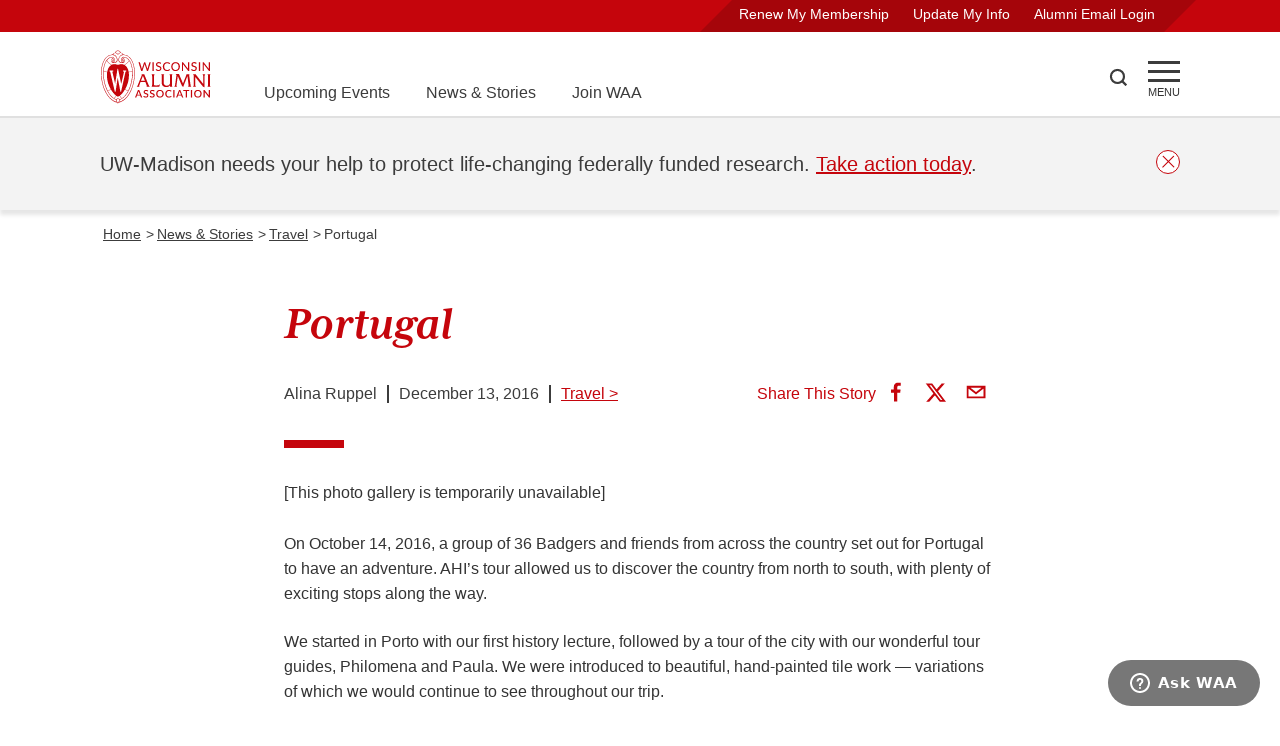

--- FILE ---
content_type: text/html; charset=UTF-8
request_url: https://www.uwalumni.com/news/portugal/
body_size: 43557
content:
<!DOCTYPE html><html lang="en"><head><meta charSet="utf-8"/><meta http-equiv="x-ua-compatible" content="ie=edge"/><meta name="viewport" content="width=device-width, initial-scale=1, shrink-to-fit=no"/><meta name="generator" content="Gatsby 5.13.7"/><meta data-react-helmet="true" property="og:title" content="Portugal | Wisconsin Alumni Association"/><meta data-react-helmet="true" property="og:url" content="https://www.uwalumni.com/news/portugal/"/><meta data-react-helmet="true" property="og:image" content="https://www.uwalumni.com/static/ce093aff1be3311da01d067a1a2cf416/9aa9a/travel_portugal_feature-1.jpg"/><meta data-react-helmet="true" name="twitter:card" content="summary_large_image"/><style data-href="/styles.5528378ba473f82271ec.css" data-identity="gatsby-global-css">@charset "UTF-8";html{-ms-text-size-adjust:112.5%;-webkit-text-size-adjust:112.5%;font-family:Red Hat Text}body,html{height:100%}body{-webkit-font-smoothing:antialiased;-moz-osx-font-smoothing:grayscale;background-color:#fff;margin:0;overflow-y:scroll;overflow:unset!important}article,aside,details,figcaption,figure,footer,header,main,menu,nav,section,summary{display:block}audio,canvas,progress,video{display:inline-block}audio:not([controls]){display:none;height:0}progress{vertical-align:baseline}[hidden],template{display:none}a{-webkit-text-decoration-skip:objects;background-color:transparent}a:active,a:hover{outline-width:0}abbr[title]{border-bottom:none;text-decoration:underline;-webkit-text-decoration:underline dotted;text-decoration:underline dotted}b,strong{font-weight:inherit;font-weight:500}h2 strong,h3 strong,h4 strong{font-weight:700}dfn{font-style:italic}mark{background-color:#ff0;color:#000}small{font-size:80%}sub,sup{font-size:75%;line-height:0;position:relative;vertical-align:baseline}sub{bottom:-.25em}sup{top:-.5em}img{border-style:none}svg:not(:root){overflow:hidden}code,kbd,pre,samp{font-family:monospace,monospace;font-size:1em}figure{margin:1em 40px}hr{box-sizing:content-box;height:0;overflow:visible}button,input,optgroup,select,textarea{font:inherit;margin:0}optgroup{font-weight:700}button,input{overflow:visible}button,select{text-transform:none}[type=reset],[type=submit],button,html [type=button]{-webkit-appearance:button}[type=button]::-moz-focus-inner,[type=reset]::-moz-focus-inner,[type=submit]::-moz-focus-inner,button::-moz-focus-inner{border-style:none;padding:0}[type=button]:-moz-focusring,[type=reset]:-moz-focusring,[type=submit]:-moz-focusring,button:-moz-focusring{outline:1px dotted ButtonText}fieldset{border:1px solid silver;margin:0 2px;padding:.35em .625em .75em}legend{box-sizing:border-box;color:inherit;display:table;max-width:100%;padding:0;white-space:normal}textarea{overflow:auto}[type=checkbox],[type=radio]{box-sizing:border-box;padding:0}[type=number]::-webkit-inner-spin-button,[type=number]::-webkit-outer-spin-button{height:auto}[type=search]{-webkit-appearance:textfield;outline-offset:-2px}[type=search]::-webkit-search-cancel-button,[type=search]::-webkit-search-decoration{-webkit-appearance:none}::-webkit-input-placeholder{color:inherit;opacity:.54}::-webkit-file-upload-button{-webkit-appearance:button;font:inherit}html{-webkit-text-size-adjust:100%;-ms-text-size-adjust:100%;box-sizing:border-box;font:100%/1.6em Red Hat Text;overflow-x:hidden;overflow-y:scroll}*,:after,:before{box-sizing:inherit}body{word-wrap:break-word;-ms-font-feature-settings:"kern","liga","clig","calt";font-feature-settings:"kern","liga","clig","calt";color:rgba(0,0,0,.8);font-family:Red Hat Text,-apple-system,BlinkMacSystemFont,Segoe UI,Roboto,Oxygen,Ubuntu,Cantarell,Fira Sans,Droid Sans,Helvetica Neue,sans-serif;font-kerning:normal;font-weight:400;overflow-x:hidden;position:relative}img{margin:0 0 1.45rem;max-width:100%;padding:0}h1{font-size:3rem}h1,h2{color:inherit;font-family:Red Hat Text,-apple-system,BlinkMacSystemFont,Segoe UI,Roboto,Oxygen,Ubuntu,Cantarell,Fira Sans,Droid Sans,Helvetica Neue,sans-serif;font-weight:700;line-height:1.1;margin:0 0 1.45rem;padding:0;text-rendering:optimizeLegibility}h2{font-size:1.62671rem}h3{font-size:1.38316rem}h3,h4{color:inherit;font-family:Red Hat Text,-apple-system,BlinkMacSystemFont,Segoe UI,Roboto,Oxygen,Ubuntu,Cantarell,Fira Sans,Droid Sans,Helvetica Neue,sans-serif;font-weight:700;line-height:1.1;margin:0 0 1.45rem;padding:0;text-rendering:optimizeLegibility}h4{font-size:1rem}h5{font-size:.85028rem}h5,h6{color:inherit;font-family:Red Hat Text,-apple-system,BlinkMacSystemFont,Segoe UI,Roboto,Oxygen,Ubuntu,Cantarell,Fira Sans,Droid Sans,Helvetica Neue,sans-serif;font-weight:700;line-height:1.1;margin:0 0 1.45rem;padding:0;text-rendering:optimizeLegibility}h6{font-size:.78405rem}hgroup{margin:0 0 1.45rem;padding:0}ol,ul{list-style-image:none;list-style-position:outside;margin:0 0 1.45rem 1.45rem;padding:0}dd,dl,figure,p{margin:0 0 1.45rem;padding:0}pre{word-wrap:normal;background:rgba(0,0,0,.04);border-radius:3px;font-size:.85rem;line-height:1.42;overflow:auto;padding:1.45rem}pre,table{margin:0 0 1.45rem}table{border-collapse:collapse;font-size:1rem;line-height:1.45rem;padding:0;width:100%}fieldset{margin:0;padding:0}blockquote{margin:0 1.45rem 1.45rem;padding:0}form{margin:0;padding:0}iframe,noscript{margin:0 0 1.45rem;padding:0}hr{background:rgba(0,0,0,.2);border:none;height:1px;margin:0 0 calc(1.45rem - 1px);padding:0}address{margin:0 0 1.45rem;padding:0}dt,th{font-weight:700}li{margin-bottom:.725rem}ol li,ul li{padding-left:0}li>ol,li>ul{margin-bottom:.725rem;margin-left:1.45rem;margin-top:.725rem}blockquote :last-child,li :last-child,p :last-child{margin-bottom:0}li>p{margin-bottom:.725rem}code,kbd,samp{font-size:.85rem;line-height:1.45rem}abbr,abbr[title],acronym{border-bottom:1px dotted rgba(0,0,0,.5);cursor:help}abbr[title]{text-decoration:none}td,th,thead{text-align:left}td,th{border-bottom:1px solid rgba(0,0,0,.12);padding:.725rem .96667rem calc(.725rem - 1px)}td:first-child,th:first-child{padding-left:0}td:last-child,th:last-child{padding-right:0}code,tt{background-color:rgba(0,0,0,.04);border-radius:3px;font-family:SFMono-Regular,Consolas,Roboto Mono,Droid Sans Mono,Liberation Mono,Menlo,Courier,monospace;padding:.2em 0}pre code{background:none;line-height:1.42}code:after,code:before,tt:after,tt:before{content:" ";letter-spacing:-.2em}pre code:after,pre code:before,pre tt:after,pre tt:before{content:""}.skipNavLink{color:#fff;font-size:14px;position:absolute;top:-100px;z-index:20}.skipNavLink:focus{left:8px;top:2px}.text-decoration-none{text-decoration:none}.product-card .size-full{height:auto!important;margin-bottom:-12px!important;min-height:100%;object-fit:cover;width:100%}.product-card .jumbo-img .size-full{margin-bottom:0!important}.core-column p{min-width:unset!important}@media only screen and (min-width:656px){.full-width{left:50%;margin-left:-50vw;margin-right:-50vw;position:relative;right:50%;width:100vw}}@media only screen and (max-width:656px){.skipNavLink{color:#000}.skipNavLink:focus{left:calc(50% - 32px)}}.rc-slider{border-radius:6px;height:14px;padding:5px 0;position:relative;touch-action:none;width:100%}.rc-slider,.rc-slider *{-webkit-tap-highlight-color:rgba(0,0,0,0);box-sizing:border-box}.rc-slider-rail{background-color:#e9e9e9;border-radius:6px;height:4px;position:absolute;width:100%}.rc-slider-track,.rc-slider-tracks{background-color:#abe2fb;border-radius:6px;height:4px;position:absolute}.rc-slider-track-draggable{background-clip:content-box;border-bottom:5px solid transparent;border-top:5px solid transparent;box-sizing:content-box;transform:translateY(-5px);z-index:1}.rc-slider-handle{background-color:#fff;border:2px solid #96dbfa;border-radius:50%;cursor:pointer;cursor:grab;height:14px;margin-top:-5px;opacity:.8;position:absolute;touch-action:pan-x;width:14px;z-index:1}.rc-slider-handle-dragging.rc-slider-handle-dragging.rc-slider-handle-dragging{border-color:#57c5f7;box-shadow:0 0 0 5px #96dbfa}.rc-slider-handle:focus{box-shadow:none;outline:none}.rc-slider-handle:focus-visible{border-color:#2db7f5;box-shadow:0 0 0 3px #96dbfa}.rc-slider-handle-click-focused:focus{border-color:#96dbfa;box-shadow:unset}.rc-slider-handle:hover{border-color:#57c5f7}.rc-slider-handle:active{border-color:#57c5f7;box-shadow:0 0 5px #57c5f7;cursor:grabbing}.rc-slider-mark{font-size:12px;left:0;position:absolute;top:18px;width:100%}.rc-slider-mark-text{color:#999;cursor:pointer;display:inline-block;position:absolute;text-align:center;vertical-align:middle}.rc-slider-mark-text-active{color:#666}.rc-slider-step{background:transparent;height:4px;position:absolute;width:100%}.rc-slider-dot{background-color:#fff;border:2px solid #e9e9e9;border-radius:50%;bottom:-2px;cursor:pointer;height:8px;position:absolute;vertical-align:middle;width:8px}.rc-slider-dot-active{border-color:#96dbfa}.rc-slider-dot-reverse{margin-right:-4px}.rc-slider-disabled{background-color:#e9e9e9}.rc-slider-disabled .rc-slider-track{background-color:#ccc}.rc-slider-disabled .rc-slider-dot,.rc-slider-disabled .rc-slider-handle{background-color:#fff;border-color:#ccc;box-shadow:none;cursor:not-allowed}.rc-slider-disabled .rc-slider-dot,.rc-slider-disabled .rc-slider-mark-text{cursor:not-allowed!important}.rc-slider-vertical{height:100%;padding:0 5px;width:14px}.rc-slider-vertical .rc-slider-rail{height:100%;width:4px}.rc-slider-vertical .rc-slider-track{bottom:0;left:5px;width:4px}.rc-slider-vertical .rc-slider-track-draggable{border-bottom:0;border-left:5px solid transparent;border-right:5px solid transparent;border-top:0;transform:translateX(-5px)}.rc-slider-vertical .rc-slider-handle{margin-left:-5px;margin-top:0;position:absolute;touch-action:pan-y;z-index:1}.rc-slider-vertical .rc-slider-mark{height:100%;left:18px;top:0}.rc-slider-vertical .rc-slider-step{height:100%;width:4px}.rc-slider-vertical .rc-slider-dot{margin-left:-2px}.rc-slider-tooltip-zoom-down-appear,.rc-slider-tooltip-zoom-down-enter,.rc-slider-tooltip-zoom-down-leave{animation-duration:.3s;animation-fill-mode:both;animation-play-state:paused;display:block!important}.rc-slider-tooltip-zoom-down-appear.rc-slider-tooltip-zoom-down-appear-active,.rc-slider-tooltip-zoom-down-enter.rc-slider-tooltip-zoom-down-enter-active{animation-name:rcSliderTooltipZoomDownIn;animation-play-state:running}.rc-slider-tooltip-zoom-down-leave.rc-slider-tooltip-zoom-down-leave-active{animation-name:rcSliderTooltipZoomDownOut;animation-play-state:running}.rc-slider-tooltip-zoom-down-appear,.rc-slider-tooltip-zoom-down-enter{animation-timing-function:cubic-bezier(.23,1,.32,1);transform:scale(0)}.rc-slider-tooltip-zoom-down-leave{animation-timing-function:cubic-bezier(.755,.05,.855,.06)}@keyframes rcSliderTooltipZoomDownIn{0%{opacity:0;transform:scale(0);transform-origin:50% 100%}to{transform:scale(1);transform-origin:50% 100%}}@keyframes rcSliderTooltipZoomDownOut{0%{transform:scale(1);transform-origin:50% 100%}to{opacity:0;transform:scale(0);transform-origin:50% 100%}}.rc-slider-tooltip{left:-9999px;position:absolute;top:-9999px;visibility:visible}.rc-slider-tooltip,.rc-slider-tooltip *{-webkit-tap-highlight-color:rgba(0,0,0,0);box-sizing:border-box}.rc-slider-tooltip-hidden{display:none}.rc-slider-tooltip-placement-top{padding:4px 0 8px}.rc-slider-tooltip-inner{background-color:#6c6c6c;border-radius:6px;box-shadow:0 0 4px #d9d9d9;color:#fff;font-size:12px;height:24px;line-height:1;min-width:24px;padding:6px 2px;text-align:center;text-decoration:none}.rc-slider-tooltip-arrow{border-color:transparent;border-style:solid;height:0;position:absolute;width:0}.rc-slider-tooltip-placement-top .rc-slider-tooltip-arrow{border-top-color:#6c6c6c;border-width:4px 4px 0;bottom:4px;left:50%;margin-left:-4px}:root{--PhoneInput-color--focus:#03b2cb;--PhoneInputInternationalIconPhone-opacity:0.8;--PhoneInputInternationalIconGlobe-opacity:0.65;--PhoneInputCountrySelect-marginRight:0.35em;--PhoneInputCountrySelectArrow-width:0.3em;--PhoneInputCountrySelectArrow-marginLeft:var(--PhoneInputCountrySelect-marginRight);--PhoneInputCountrySelectArrow-borderWidth:1px;--PhoneInputCountrySelectArrow-opacity:0.45;--PhoneInputCountrySelectArrow-color:currentColor;--PhoneInputCountrySelectArrow-color--focus:var(--PhoneInput-color--focus);--PhoneInputCountrySelectArrow-transform:rotate(45deg);--PhoneInputCountryFlag-aspectRatio:1.5;--PhoneInputCountryFlag-height:1em;--PhoneInputCountryFlag-borderWidth:1px;--PhoneInputCountryFlag-borderColor:rgba(0,0,0,.5);--PhoneInputCountryFlag-borderColor--focus:var(--PhoneInput-color--focus);--PhoneInputCountryFlag-backgroundColor--loading:rgba(0,0,0,.1)}.PhoneInput{align-items:center;display:flex}.PhoneInputInput{flex:1 1;min-width:0}.PhoneInputCountryIcon{height:var(--PhoneInputCountryFlag-height);width:calc(var(--PhoneInputCountryFlag-height)*var(--PhoneInputCountryFlag-aspectRatio))}.PhoneInputCountryIcon--square{width:var(--PhoneInputCountryFlag-height)}.PhoneInputCountryIcon--border{background-color:var(--PhoneInputCountryFlag-backgroundColor--loading);box-shadow:0 0 0 var(--PhoneInputCountryFlag-borderWidth) var(--PhoneInputCountryFlag-borderColor),inset 0 0 0 var(--PhoneInputCountryFlag-borderWidth) var(--PhoneInputCountryFlag-borderColor)}.PhoneInputCountryIconImg{display:block;height:100%;width:100%}.PhoneInputInternationalIconPhone{opacity:var(--PhoneInputInternationalIconPhone-opacity)}.PhoneInputInternationalIconGlobe{opacity:var(--PhoneInputInternationalIconGlobe-opacity)}.PhoneInputCountry{align-items:center;align-self:stretch;display:flex;margin-right:var(--PhoneInputCountrySelect-marginRight);position:relative}.PhoneInputCountrySelect{border:0;cursor:pointer;height:100%;left:0;opacity:0;position:absolute;top:0;width:100%;z-index:1}.PhoneInputCountrySelect[disabled],.PhoneInputCountrySelect[readonly]{cursor:default}.PhoneInputCountrySelectArrow{border-bottom-width:var(--PhoneInputCountrySelectArrow-borderWidth);border-color:var(--PhoneInputCountrySelectArrow-color);border-left-width:0;border-right-width:var(--PhoneInputCountrySelectArrow-borderWidth);border-style:solid;border-top-width:0;content:"";display:block;height:var(--PhoneInputCountrySelectArrow-width);margin-left:var(--PhoneInputCountrySelectArrow-marginLeft);opacity:var(--PhoneInputCountrySelectArrow-opacity);transform:var(--PhoneInputCountrySelectArrow-transform);width:var(--PhoneInputCountrySelectArrow-width)}.PhoneInputCountrySelect:focus+.PhoneInputCountryIcon+.PhoneInputCountrySelectArrow{color:var(--PhoneInputCountrySelectArrow-color--focus);opacity:1}.PhoneInputCountrySelect:focus+.PhoneInputCountryIcon--border{box-shadow:0 0 0 var(--PhoneInputCountryFlag-borderWidth) var(--PhoneInputCountryFlag-borderColor--focus),inset 0 0 0 var(--PhoneInputCountryFlag-borderWidth) var(--PhoneInputCountryFlag-borderColor--focus)}.PhoneInputCountrySelect:focus+.PhoneInputCountryIcon .PhoneInputInternationalIconGlobe{color:var(--PhoneInputCountrySelectArrow-color--focus);opacity:1}.slick-slider{-webkit-touch-callout:none;-webkit-tap-highlight-color:transparent;box-sizing:border-box;touch-action:pan-y;-webkit-user-select:none;user-select:none;-khtml-user-select:none}.slick-list,.slick-slider{display:block;position:relative}.slick-list{margin:0;overflow:hidden;padding:0}.slick-list:focus{outline:none}.slick-list.dragging{cursor:pointer;cursor:hand}.slick-slider .slick-list,.slick-slider .slick-track{transform:translateZ(0)}.slick-track{display:block;left:0;margin-left:auto;margin-right:auto;position:relative;top:0}.slick-track:after,.slick-track:before{content:"";display:table}.slick-track:after{clear:both}.slick-loading .slick-track{visibility:hidden}.slick-slide{display:none;float:left;height:100%;min-height:1px}[dir=rtl] .slick-slide{float:right}.slick-slide img{display:block}.slick-slide.slick-loading img{display:none}.slick-slide.dragging img{pointer-events:none}.slick-initialized .slick-slide{display:block}.slick-loading .slick-slide{visibility:hidden}.slick-vertical .slick-slide{border:1px solid transparent;display:block;height:auto}.slick-arrow.slick-hidden{display:none}.slick-loading .slick-list{background:#fff url([data-uri]) 50% no-repeat}@font-face{font-family:slick;font-style:normal;font-weight:400;src:url([data-uri]);src:url([data-uri]?#iefix) format("embedded-opentype"),url([data-uri]) format("woff"),url([data-uri]) format("truetype"),url([data-uri]#slick) format("svg")}.slick-next,.slick-prev{border:none;cursor:pointer;display:block;font-size:0;height:20px;line-height:0;padding:0;position:absolute;top:50%;transform:translateY(-50%);width:20px}.slick-next,.slick-next:focus,.slick-next:hover,.slick-prev,.slick-prev:focus,.slick-prev:hover{background:transparent;color:transparent;outline:none}.slick-next:focus:before,.slick-next:hover:before,.slick-prev:focus:before,.slick-prev:hover:before{opacity:1}.slick-next.slick-disabled:before,.slick-prev.slick-disabled:before{opacity:.25}.slick-next:before,.slick-prev:before{-webkit-font-smoothing:antialiased;-moz-osx-font-smoothing:grayscale;color:#fff;font-family:slick;font-size:20px;line-height:1;opacity:.75}.slick-prev{left:-25px}[dir=rtl] .slick-prev{left:auto;right:-25px}.slick-prev:before{content:"←"}[dir=rtl] .slick-prev:before{content:"→"}.slick-next{right:-25px}[dir=rtl] .slick-next{left:-25px;right:auto}.slick-next:before{content:"→"}[dir=rtl] .slick-next:before{content:"←"}.slick-dotted.slick-slider{margin-bottom:30px}.slick-dots{bottom:-25px;display:block;list-style:none;margin:0;padding:0;position:absolute;text-align:center;width:100%}.slick-dots li{display:inline-block;margin:0 5px;padding:0;position:relative}.slick-dots li,.slick-dots li button{cursor:pointer;height:20px;width:20px}.slick-dots li button{background:transparent;border:0;color:transparent;display:block;font-size:0;line-height:0;outline:none;padding:5px}.slick-dots li button:focus,.slick-dots li button:hover{outline:none}.slick-dots li button:focus:before,.slick-dots li button:hover:before{opacity:1}.slick-dots li button:before{-webkit-font-smoothing:antialiased;-moz-osx-font-smoothing:grayscale;color:#000;content:"•";font-family:slick;font-size:6px;height:20px;left:0;line-height:20px;opacity:.25;position:absolute;text-align:center;top:0;width:20px}.slick-dots li.slick-active button:before{color:#000;opacity:.75}.slick-slider{margin-bottom:2.5rem;overflow-x:hidden}.slick-list{overflow:visible}.slick-slide{padding:0 12px}.heroCarousel .slick-slide{padding:0}.slick-arrow{display:none!important;z-index:1001}.slick-prev{left:0}.slick-next:before,.slick-prev:before{background-color:#fff;color:#c5050c;font-size:2rem}.slick-dots{bottom:0;margin:40px auto;position:relative}.slick-next{right:16px}.slick-dots li button:before{color:#777;font-size:11px}.slick-dots.carousel-dots li button:before{color:#fff;font-size:11px;opacity:1}.slick-dots li.slick-active button:before{color:#c5050c;font-size:13px}.slick-slider{margin-bottom:0}.slick-track{display:flex!important}.slick-slide{height:inherit!important}.slick-slide>div,.slick-slide>div>div{height:100%!important}.carousel-dots{bottom:64px;left:50%;position:absolute;transform:translateX(-50%)}@media screen and (min-width:936px){.slick-arrow{display:block!important}.slick-dots:not(.carousel-dots){display:none!important}}</style><style>.gatsby-image-wrapper{position:relative;overflow:hidden}.gatsby-image-wrapper picture.object-fit-polyfill{position:static!important}.gatsby-image-wrapper img{bottom:0;height:100%;left:0;margin:0;max-width:none;padding:0;position:absolute;right:0;top:0;width:100%;object-fit:cover}.gatsby-image-wrapper [data-main-image]{opacity:0;transform:translateZ(0);transition:opacity .25s linear;will-change:opacity}.gatsby-image-wrapper-constrained{display:inline-block;vertical-align:top}</style><noscript><style>.gatsby-image-wrapper noscript [data-main-image]{opacity:1!important}.gatsby-image-wrapper [data-placeholder-image]{opacity:0!important}</style></noscript><script type="module">const e="undefined"!=typeof HTMLImageElement&&"loading"in HTMLImageElement.prototype;e&&document.body.addEventListener("load",(function(e){const t=e.target;if(void 0===t.dataset.mainImage)return;if(void 0===t.dataset.gatsbyImageSsr)return;let a=null,n=t;for(;null===a&&n;)void 0!==n.parentNode.dataset.gatsbyImageWrapper&&(a=n.parentNode),n=n.parentNode;const o=a.querySelector("[data-placeholder-image]"),r=new Image;r.src=t.currentSrc,r.decode().catch((()=>{})).then((()=>{t.style.opacity=1,o&&(o.style.opacity=0,o.style.transition="opacity 500ms linear")}))}),!0);</script><title data-react-helmet="true">Portugal | Wisconsin Alumni Association</title><link data-react-helmet="true" rel="canonical" href="https://www.uwalumni.com/news/portugal/"/><link rel="preconnect" href="https://use.typekit.net" crossorigin="true"/><link rel="preconnect" href="https://cloud.typography.com" crossorigin="true"/><link rel="stylesheet" href="https://fonts.googleapis.com/css2?family=Red+Hat+Text:ital,wght@0,300..700;1,300..700&amp;display=swap"/><link rel="stylesheet" href="https://fonts.googleapis.com/css2?family=Red+Hat+Display:ital,wght@0,300..900;1,300..900&amp;display=swap"/><link rel="stylesheet" href="https://use.typekit.net/suj0sae.css"/><script>
    window.zESettings = JSON.parse('{"webWidget":{"contactForm":{"title":{"*":"Ask WAA"},"ticketForms":[{"id":1260806265410}],"fields":[{"id":"subject","prefill":{"*":"WAA Support"}}]},"chat":{"departments":{"enabled":["WAA Customer Service"],"select":"WAA Customer Service"},"title":{"*":"Ask WAA"},"prechatForm":{"greeting":{"*":"Looking for answers? Check out our FAQ page (uwalumni.com/go/faq) or fill out the form below and we’ll get you connected with a live customer service team member to help you."}}},"launcher":{"chatLabel":{"*":"Ask WAA"},"label":{"*":"Ask WAA"}},"helpCenter":{"suppress":true},"answerBot":{"suppress":true}}}');
  </script><script id="ze-snippet" src="https://static.zdassets.com/ekr/snippet.js?key=2c7fd0b6-01bb-485c-8353-3e64943b764f"></script><script>window.dataLayer = window.dataLayer || [];window.dataLayer.push({"platform":"gatsby"}); (function(w,d,s,l,i){w[l]=w[l]||[];w[l].push({'gtm.start': new Date().getTime(),event:'gtm.js'});var f=d.getElementsByTagName(s)[0], j=d.createElement(s),dl=l!='dataLayer'?'&l='+l:'';j.async=true;j.src= 'https://www.googletagmanager.com/gtm.js?id='+i+dl+'&gtm_auth=23M1DvbFZez0FRrm1LV4wQ&gtm_preview=env-1&gtm_cookies_win=x';f.parentNode.insertBefore(j,f); })(window,document,'script','dataLayer', 'GTM-N733JCS');</script><style data-styled="" data-styled-version="5.3.11">.dytbyZ{position:relative;border-bottom:2px solid #E0E0E0;}/*!sc*/
.dytbyZ.sticky{position:-webkit-sticky;position:sticky;height:116px;}/*!sc*/
.dytbyZ.open{border-bottom:none;}/*!sc*/
.dytbyZ.open .mainnav .uberNav{display:none;}/*!sc*/
.dytbyZ.noborder{border-color:transparent;}/*!sc*/
.dytbyZ .mainnav{width:100%;height:84px;padding:1.125rem 0;}/*!sc*/
.dytbyZ .mainnav .inner{display:grid;grid-template-columns:112px auto 100px 32px;}/*!sc*/
@media screen and (min-width:656px){.dytbyZ .mainnav .inner{grid-template-columns:112px auto 60px 32px;}}/*!sc*/
.dytbyZ .mainnav .uberNav{display:none;margin:0 0 0 3.25rem;font-size:1rem;}/*!sc*/
@media screen and (min-width:768px){.dytbyZ .mainnav .uberNav{display:-webkit-box;display:-webkit-flex;display:-ms-flexbox;display:flex;height:100%;}.dytbyZ .mainnav .uberNav li{display:-webkit-box;display:-webkit-flex;display:-ms-flexbox;display:flex;-webkit-align-self:flex-end;-ms-flex-item-align:end;align-self:flex-end;padding-right:2.25rem;margin:0;}.dytbyZ .mainnav .uberNav li:last-child{padding:0;}.dytbyZ .mainnav .uberNav a{-webkit-text-decoration:none;text-decoration:none;color:#3C3C3C;}.dytbyZ .mainnav .uberNav a:hover{color:#A5050A;-webkit-text-decoration:underline;text-decoration:underline;}}/*!sc*/
.dytbyZ .__rednav{display:none;position:relative;width:100%;color:#FFF;background-color:#c5050c;height:32px;text-align:right;padding:0;font-size:0.875rem;-webkit-transition:all ease 0.35s;transition:all ease 0.35s;}/*!sc*/
.dytbyZ .__rednav ul{position:relative;display:inline-block;background:transparent;background-color:#A5050A;-webkit-transform:skew(135deg);-ms-transform:skew(135deg);transform:skew(135deg);margin:0;height:100%;padding:0 1.5rem;padding-top:2px;}/*!sc*/
.dytbyZ .__rednav ul li{display:inline-block;height:100%;padding-right:1.5rem;text-align:right;margin:0;-webkit-transform:skew(45deg);-ms-transform:skew(45deg);transform:skew(45deg);}/*!sc*/
.dytbyZ .__rednav ul li:last-child{padding:0;}/*!sc*/
.dytbyZ .__rednav ul li a{color:#FFF;-webkit-text-decoration:none;text-decoration:none;}/*!sc*/
.dytbyZ .__rednav ul li a:hover{-webkit-text-decoration:underline;text-decoration:underline;}/*!sc*/
@media screen and (min-width:656px){.dytbyZ .__rednav{display:block;}}/*!sc*/
.dytbyZ .__rednav.suppress{background-color:#E0E0E0;}/*!sc*/
.dytbyZ .__rednav.suppress ul{color:#F3F3F3;background-color:#F3F3F3;}/*!sc*/
.dytbyZ .__rednav.suppress ul a{color:#F3F3F3;}/*!sc*/
.dytbyZ .inner{height:100%;width:90%;margin:0 auto;}/*!sc*/
@media screen and (min-width:1200px){.dytbyZ .inner{width:1080px;}}/*!sc*/
.dytbyZ .logo{width:112px;height:54px;}/*!sc*/
.dytbyZ .logo img:hover{-webkit-transform:scale(1.05);-ms-transform:scale(1.05);transform:scale(1.05);}/*!sc*/
.dytbyZ .search{width:43px;display:-webkit-box;display:-webkit-flex;display:-ms-flexbox;display:flex;-webkit-align-items:center;-webkit-box-align:center;-ms-flex-align:center;align-items:center;}/*!sc*/
@media screen and (min-width:656px){}/*!sc*/
.dytbyZ .search a{display:block;width:19px;height:19px;margin-bottom:4px;background-color:#3C3C3C;-webkit-mask:url([data-uri]);mask:url([data-uri]);}/*!sc*/
.dytbyZ .search a:hover{background-color:#c5050c;cursor:pointer;}/*!sc*/
.dytbyZ .menu{width:32px;display:block;-webkit-align-items:center;-webkit-box-align:center;-ms-flex-align:center;align-items:center;padding-top:20px;cursor:pointer;}/*!sc*/
.dytbyZ .menu span{display:block;background-color:#3C3C3C;height:3px;-webkit-transition:all 0.3s linear;transition:all 0.3s linear;-webkit-align-self:center;-ms-flex-item-align:center;align-self:center;position:relative;-webkit-transform:inherit;-ms-transform:inherit;transform:inherit;}/*!sc*/
.dytbyZ .menu span::before,.dytbyZ .menu span::after{width:32px;height:3px;background-color:#3C3C3C;content:"";position:absolute;-webkit-transition:all 0.3s linear;transition:all 0.3s linear;}/*!sc*/
.dytbyZ .menu span::before{-webkit-transform:rotate(0deg);-ms-transform:rotate(0deg);transform:rotate(0deg);top:-9px;}/*!sc*/
.dytbyZ .menu span::after{opacity:1;-webkit-transform:rotate(0deg);-ms-transform:rotate(0deg);transform:rotate(0deg);top:9px;}/*!sc*/
.dytbyZ .menu div{font-size:0.688rem;margin-top:7px;text-transform:uppercase;display:block;text-align:center;white-space:nowrap;}/*!sc*/
.dytbyZ .menu:hover span{background-color:#c5050c;}/*!sc*/
.dytbyZ .menu:hover span::before,.dytbyZ .menu:hover span::after{background-color:#c5050c;}/*!sc*/
.dytbyZ .menu:hover div{color:#c5050c;}/*!sc*/
.dytbyZ .menu:active span{background-color:#A5050A;}/*!sc*/
.dytbyZ .menu:active span::before,.dytbyZ .menu:active span::after{background-color:#A5050A;}/*!sc*/
.dytbyZ .menu:active div{color:#A5050A;}/*!sc*/
.dytbyZ .menu.open{width:36px;height:36px;margin-top:10px;border:2px solid #c5050c;border-radius:50%;overflow:hidden;z-index:25;}/*!sc*/
.dytbyZ .menu.open span{top:-5px;left:4px;width:24px;-webkit-transform:rotate(-45deg);-ms-transform:rotate(-45deg);transform:rotate(-45deg);background-color:#c5050c;}/*!sc*/
.dytbyZ .menu.open span::before,.dytbyZ .menu.open span::after{width:24px;}/*!sc*/
.dytbyZ .menu.open span::before{background-color:#c5050c;-webkit-transform:rotate(-90deg) translate(-10px,0px);-ms-transform:rotate(-90deg) translate(-10px,0px);transform:rotate(-90deg) translate(-10px,0px);top:-10px;}/*!sc*/
.dytbyZ .menu.open span::after{background-color:#c5050c;opacity:0;-webkit-transform:rotate(90deg);-ms-transform:rotate(90deg);transform:rotate(90deg);top:10px;}/*!sc*/
.dytbyZ .menu.open div{display:none;}/*!sc*/
.dytbyZ .overflow{overflow:scroll;white-space:nowrap;-webkit-overflow-scrolling:touch;padding-bottom:50px;}/*!sc*/
data-styled.g16[id="StyledHeader-sc-att0s-0"]{content:"dytbyZ,"}/*!sc*/
.dyjQpm{padding:1.5rem 2.8125rem;max-width:900px;margin:0 auto;}/*!sc*/
.dyjQpm div{margin-bottom:0.5em;}/*!sc*/
data-styled.g20[id="Copyright__StyledCopyright-sc-df11c-0"]{content:"dyjQpm,"}/*!sc*/
.eEzkPO{margin:0;position:relative;width:100%;display:-webkit-box;display:-webkit-flex;display:-ms-flexbox;display:flex;-webkit-align-items:left;-webkit-box-align:left;-ms-flex-align:left;align-items:left;border-bottom:1px solid #FFF;margin-bottom:1.5em;padding-bottom:1.5rem;}/*!sc*/
@media screen and (min-width:768px){.eEzkPO{-webkit-align-items:center;-webkit-box-align:center;-ms-flex-align:center;align-items:center;max-width:216px;}}/*!sc*/
.eEzkPO img{margin:0 auto;width:73px;height:73px;}/*!sc*/
@media screen and (min-width:768px){.eEzkPO img{margin:0;}}/*!sc*/
data-styled.g21[id="Footer__StyledCrest-sc-1umw7g6-0"]{content:"eEzkPO,"}/*!sc*/
.bTNPNk{font-size:0.875rem;background-color:#c5050c;color:#FFF;position:relative;overflow:hidden;clear:left;}/*!sc*/
.bTNPNk .footer--social{display:-webkit-box;display:-webkit-flex;display:-ms-flexbox;display:flex;margin-top:1.5rem;z-index:1;}/*!sc*/
.bTNPNk .footer--social li{display:block;width:1.5rem;height:1.5rem;margin:0 1rem 0 0;}/*!sc*/
.bTNPNk .footer--social li a{display:block;width:1.5rem;height:1.5rem;background-color:#FFF;}/*!sc*/
.bTNPNk .footer--social li a:hover{-webkit-transform:scale(1.1);-ms-transform:scale(1.1);transform:scale(1.1);}/*!sc*/
.bTNPNk .footer--social li a:active{-webkit-transform:scale(1);-ms-transform:scale(1);transform:scale(1);}/*!sc*/
.bTNPNk .footer--social li a.fb{-webkit-mask:url([data-uri]);mask:url([data-uri]);}/*!sc*/
.bTNPNk .footer--social li a.tw{-webkit-mask:url([data-uri]);mask:url([data-uri]);}/*!sc*/
.bTNPNk .footer--social li a.ig{-webkit-mask:url([data-uri]);mask:url([data-uri]);}/*!sc*/
.bTNPNk .footer--social li a.wc{-webkit-mask:url([data-uri]);mask:url([data-uri]);}/*!sc*/
.bTNPNk .footer--social li a.yt{-webkit-mask:url([data-uri]);mask:url([data-uri]);}/*!sc*/
.bTNPNk .footer--social li a.li{-webkit-mask:url([data-uri]);mask:url([data-uri]);}/*!sc*/
.bTNPNk .footer--inner{max-width:972px;margin:0 auto;padding:2.25rem 2.25rem 0;}/*!sc*/
@media screen and (min-width:768px){.bTNPNk .footer--inner{padding:3rem 3rem 0;}}/*!sc*/
.bTNPNk .footer--border{border-bottom:1px solid #FFF;width:100%;margin:0 auto;max-width:400px;z-index:1;}/*!sc*/
@media screen and (min-width:768px){.bTNPNk .footer--border{width:auto;max-width:900px;display:-webkit-box;display:-webkit-flex;display:-ms-flexbox;display:flex;-webkit-box-pack:space-around;-webkit-justify-content:space-around;-ms-flex-pack:space-around;justify-content:space-around;padding-bottom:3.625rem;}}/*!sc*/
.bTNPNk .footer__column{-webkit-box-flex:1;-webkit-flex-grow:1;-ms-flex-positive:1;flex-grow:1;width:100%;margin:0 auto 1.5rem;margin-right:12px;max-width:400px;z-index:10;}/*!sc*/
@media screen and (min-width:768px){.bTNPNk .footer__column{width:auto;max-width:auto;margin-bottom:0px;}}/*!sc*/
.bTNPNk .footer__column .footer--social{-webkit-box-pack:center;-webkit-justify-content:center;-ms-flex-pack:center;justify-content:center;border-bottom:1px solid #FFF;padding-bottom:1.5rem;}/*!sc*/
@media screen and (min-width:768px){.bTNPNk .footer__column .footer--social{display:none;}}/*!sc*/
@media screen and (min-width:768px){.bTNPNk .footer__column.footer__column--first{-webkit-box-flex:2;-webkit-flex-grow:2;-ms-flex-positive:2;flex-grow:2;}}/*!sc*/
.bTNPNk .footer__column.footer__column--first .nav-section{display:none;}/*!sc*/
@media screen and (min-width:768px){.bTNPNk .footer__column.footer__column--first .nav-section{display:block;}}/*!sc*/
.bTNPNk .footer__column:last-child{margin-bottom:0;border-top:1px solid #FFF;padding-top:1.5rem;}/*!sc*/
@media screen and (min-width:768px){.bTNPNk .footer__column:last-child{border-bottom:none;border-top:none;padding-top:0;display:none;}}/*!sc*/
.bTNPNk .footer-menu__title{text-transform:uppercase;font-weight:500;font-size:0.875rem;}/*!sc*/
.bTNPNk p{max-width:140px;margin:0 0 2em;}/*!sc*/
.bTNPNk p span{display:block;}/*!sc*/
.bTNPNk ul{padding:0;margin:0;margin-bottom:1.25rem;}/*!sc*/
.bTNPNk li{list-style-type:none;margin:0;padding-bottom:4px;line-height:1.125rem;font-size:0.875rem;}/*!sc*/
.bTNPNk a{-webkit-text-decoration:none;text-decoration:none;color:#FFF;}/*!sc*/
.bTNPNk a:hover{-webkit-text-decoration:underline;text-decoration:underline;}/*!sc*/
.bTNPNk .external-link{font-weight:500;margin-bottom:1.5rem;line-height:1rem;}/*!sc*/
@media screen and (min-width:768px){.bTNPNk .external-link:last-child{margin-bottom:0;}}/*!sc*/
.bTNPNk .footer--bottom{position:relative;max-width:400px;margin:0 auto;display:-webkit-box;display:-webkit-flex;display:-ms-flexbox;display:flex;-webkit-box-pack:justify;-webkit-justify-content:space-between;-ms-flex-pack:justify;justify-content:space-between;z-index:1;}/*!sc*/
.bTNPNk .footer--bottom .footer--social{display:none;}/*!sc*/
@media screen and (min-width:768px){.bTNPNk .footer--bottom .footer--social{display:-webkit-box;display:-webkit-flex;display:-ms-flexbox;display:flex;}}/*!sc*/
.bTNPNk .footer--bottom:after{position:absolute;bottom:0;left:375px;height:600px;width:200px;content:'';background-color:#A5050A !important;opacity:.5;-webkit-transform:skew(135deg);-ms-transform:skew(135deg);transform:skew(135deg);z-index:0;}/*!sc*/
@media screen and (min-width:768px){.bTNPNk .footer--bottom{max-width:972px;padding-left:3rem;padding-right:3rem;}.bTNPNk .footer--bottom:after{position:absolute;bottom:0;left:905px;height:600px;width:200px;content:'';background-color:#A5050A !important;opacity:.5;-webkit-transform:skew(135deg);-ms-transform:skew(135deg);transform:skew(135deg);z-index:0;}}/*!sc*/
.bTNPNk .footer--copy{margin:0px;padding-left:0px;z-index:1;}/*!sc*/
data-styled.g23[id="Footer__StyledFooter-sc-1umw7g6-2"]{content:"bTNPNk,"}/*!sc*/
.ixYcTu{width:100%;padding:2rem 0;position:absolute;top:86px;box-shadow:rgba(0,0,0,0.1) 0 5px 4px;z-index:10;background-color:#F3F3F3;}/*!sc*/
.ixYcTu .alertContentWrap{width:88%;margin:0 auto;max-width:1080px;position:relative;}/*!sc*/
.ixYcTu .alertcontent{padding-right:32px;}/*!sc*/
.ixYcTu h1,.ixYcTu h2,.ixYcTu h3,.ixYcTu h4,.ixYcTu h5,.ixYcTu h6{margin:0 8px 12px 0;padding:0;color:#C5050C;font-size:1.5rem;line-height:1.875rem;font-family:mrs-eaves-xl-serif,serif;font-style:italic;font-weight:900;}/*!sc*/
.ixYcTu p{margin:0;font-size:1.125rem;line-height:1.625rem;color:#3C3C3C;}/*!sc*/
.ixYcTu a{color:#C5050C;}/*!sc*/
@media screen and (min-width:656px){.ixYcTu{top:118px;}.ixYcTu .alertContentWrap{width:90%;}.ixYcTu .alertcontent{padding-right:48px;}.ixYcTu h1,.ixYcTu h2,.ixYcTu h3,.ixYcTu h4,.ixYcTu h5,.ixYcTu h6{font-size:2.25rem;line-height:2.625rem;}.ixYcTu p{margin:0;font-size:1.25rem;line-height:1.75rem;color:#3C3C3C;}}/*!sc*/
.ixYcTu .closeAlertBtn{width:24px;height:24px;border:1px solid #c5050c;border-radius:50%;background-color:white;top:0;right:0;position:absolute;}/*!sc*/
.ixYcTu .closeAlertBtn:hover{cursor:pointer;}/*!sc*/
.ixYcTu .closeAlertBtn:before{content:'';-webkit-transform:rotate(-45deg) translate(-8.5px,13px);-ms-transform:rotate(-45deg) translate(-8.5px,13px);-webkit-transform:rotate(-45deg) translate(-8.5px,13px);-ms-transform:rotate(-45deg) translate(-8.5px,13px);transform:rotate(-45deg) translate(-8.5px,13px);width:16px;height:1px;background-color:#c5050c;position:absolute;top:-5px;left:0px;}/*!sc*/
.ixYcTu .closeAlertBtn:after{content:'';-webkit-transform:rotate(45deg) translate(-8px,-13px);-ms-transform:rotate(45deg) translate(-8px,-13px);-webkit-transform:rotate(45deg) translate(-8px,-13px);-ms-transform:rotate(45deg) translate(-8px,-13px);transform:rotate(45deg) translate(-8px,-13px);width:16px;height:1px;background-color:#c5050c;position:absolute;bottom:-4px;left:0px;}/*!sc*/
data-styled.g25[id="Alert__StyledMarketingInterruptor-sc-1enlwlj-1"]{content:"ixYcTu,"}/*!sc*/
.hMGttC{text-align:left;width:100%;max-width:300px;margin-left:auto;margin-right:auto;}/*!sc*/
.hMGttC .has-text-align-center{text-align:center;}/*!sc*/
.hMGttC .has-text-align-left{text-align:left;}/*!sc*/
.hMGttC .has-text-align-right{text-align:right;}/*!sc*/
@media screen and (min-width:656px){.hMGttC{max-width:536px;padding-left:0;padding-right:0;margin-left:auto;margin-right:auto;}}/*!sc*/
@media screen and (min-width:1200px){.hMGttC{margin-left:0;max-width:712px;}}/*!sc*/
.hMGttC > p.button{margin:2.5rem 0;}/*!sc*/
.hMGttC > p.button a{display:inline-block;width:100%;min-width:6.5rem;background-color:#c5050c;font-family:Red Hat Text;font-style:normal;font-size:1rem;line-height:1.625rem;font-weight:500;color:#FFF;padding:1rem;text-align:center;text-transform:uppercase;-webkit-text-decoration:none;text-decoration:none;margin:1.5rem 0 0;width:100%;position:relative;}/*!sc*/
.hMGttC > p.button a:first-of-type{margin-top:0;}/*!sc*/
.hMGttC > p.button a:last-of-type{margin-right:0;}/*!sc*/
.hMGttC > p.button a:hover{background-color:#A5050A;box-shadow:4px 4px 6px rgba(0,0,0,0.2);}/*!sc*/
.hMGttC > p.button a:active{background-color:#777777;}/*!sc*/
@media screen and (min-width:656px){.hMGttC > p.button a{width:auto;margin-right:1.5rem;}.hMGttC > p.button a--fullwidth{width:100%;}}/*!sc*/
.hMGttC > p.button a--bgimage{border:1px solid #FFF;background-color:transparent;}/*!sc*/
.hMGttC > p.button a--bgimage:hover{background-color:#777777;}/*!sc*/
.hMGttC > p.button a--bgimage:active{color:#777777;background-color:#FFF;}/*!sc*/
.hMGttC > p.button a--alt,.hMGttC > p.button a.alt{color:#c5050c;background-color:#FFF;}/*!sc*/
.hMGttC > p.button a--alt:hover,.hMGttC > p.button a.alt:hover{color:#FFF;background-color:#c5050c;}/*!sc*/
.hMGttC > p.button a--alt:active,.hMGttC > p.button a.alt:active{color:#777777;background-color:#E0E0E0;}/*!sc*/
.hMGttC > p.button a--altborder,.hMGttC > p.button a.altborder{border:1px solid #c5050c;}/*!sc*/
.hMGttC > p.button a--altborder:active,.hMGttC > p.button a.altborder:active{border:1px solid #777777;}/*!sc*/
.hMGttC > p.button a--disabled{pointer-events:none;cursor:default;color:#FFF;background-color:#949494;}/*!sc*/
@media screen and (min-width:1200px){.hMGttC > p.button a{width:50%;}}/*!sc*/
.hMGttC > p.button a:after{position:absolute;bottom:38%;left:calc(50% + 2.125rem);width:0.75rem;height:0.75rem;background-color:#FFF;-webkit-mask-image:url([data-uri]);-webkit-mask:url([data-uri]) no-repeat;mask:url([data-uri]) no-repeat;content:'';}/*!sc*/
.hMGttC > h2,.hMGttC > h3,.hMGttC .core-freeform h2,.hMGttC .core-freeform h3{font-family:mrs-eaves-xl-serif,serif;font-weight:bold;font-style:italic;color:#c5050c;}/*!sc*/
.hMGttC > h2,.hMGttC .core-freeform h2{font-size:2rem;line-height:2.375rem;margin-bottom:2rem;margin-top:2rem;}/*!sc*/
@media screen and (min-width:656px){.hMGttC > h2,.hMGttC .core-freeform h2{font-size:2.25rem;line-height:2.5rem;}}/*!sc*/
.hMGttC h2.SectionHeaderH2{font-size:2.25rem;line-height:2.5rem;padding-top:5.5rem;margin-top:58px;border-top:18px solid #F3F3F3;text-align:center;position:relative;padding-bottom:2.5rem;margin-bottom:2rem;}/*!sc*/
@media screen and (min-width:656px){.hMGttC h2.SectionHeaderH2{font-size:2.625rem;line-height:3.25rem;}}/*!sc*/
.hMGttC h2.SectionHeaderH2:before{position:absolute;bottom:0;left:calc(50% - 1.889rem);height:0.5rem;width:calc(1.889rem * 2);background-color:#c5050c;content:'';}/*!sc*/
@media screen and (min-width:656px){.hMGttC h2.SectionHeaderH2{text-align:left;}.hMGttC h2.SectionHeaderH2:before{left:0px;}}/*!sc*/
.hMGttC > h3,.hMGttC .core-freeform h3{font-size:1.5rem;margin-bottom:1.5rem;line-height:1.875rem;}/*!sc*/
@media screen and (min-width:656px){.hMGttC > h3,.hMGttC .core-freeform h3{font-size:1.75rem;line-height:2.125rem;}}/*!sc*/
.hMGttC > h4,.hMGttC .core-freeform h4{font-size:1.25rem;font-weight:500;line-height:1.75rem;margin-bottom:1rem;color:#3C3C3C;}/*!sc*/
.hMGttC > h5,.hMGttC > h6,.hMGttC .core-freeform h5,.hMGttC .core-freeform h6{font-size:1.125rem;line-height:1.625rem;font-weight:bold;color:#3C3C3C;margin-bottom:0px;}/*!sc*/
.hMGttC.product > h2,.hMGttC.product > h3,.hMGttC.product .core-freeform h2,.hMGttC.product .core-freeform h3{font-family:mrs-eaves-xl-serif,serif;font-weight:bold;font-style:italic;color:#c5050c;}/*!sc*/
.hMGttC.product > h2,.hMGttC.product .core-freeform h2{font-size:2.25rem;line-height:2.5rem;position:relative;}/*!sc*/
@media screen and (min-width:656px){.hMGttC.product > h2,.hMGttC.product .core-freeform h2{font-size:2.625rem;line-height:3.25rem;}}/*!sc*/
.hMGttC.product > h3,.hMGttC.product .core-freeform h3{font-size:1.5rem;margin-bottom:1.5rem;line-height:1.875rem;}/*!sc*/
@media screen and (min-width:656px){.hMGttC.product > h3,.hMGttC.product .core-freeform h3{font-size:1.75rem;line-height:2.125rem;}}/*!sc*/
.hMGttC.product .core-freeform h3{margin-left:0px;margin-right:0px;}/*!sc*/
.hMGttC.product > h4,.hMGttC.product .core-freeform h4{font-size:1.25rem;margin-bottom:1rem;line-height:1.75rem;font-weight:500;}/*!sc*/
.hMGttC.product > h5,.hMGttC.product > h6,.hMGttC.product .core-freeform h5,.hMGttC.product .core-freeform h6{font-size:1.125rem;line-height:1.625rem;margin-bottom:0px;font-weight:bold;color:#3C3C3C;}/*!sc*/
.hMGttC ul{list-style-position:outside;margin-left:1.125rem;}/*!sc*/
@media screen and (min-width:656px){.hMGttC ul{margin-left:2.5rem;}}/*!sc*/
.hMGttC li{margin-bottom:0.75rem;}/*!sc*/
.hMGttC li > ul{margin-left:2.5rem;}/*!sc*/
.hMGttC a{color:#c5050c;}/*!sc*/
.hMGttC a:hover{color:#A5050A;}/*!sc*/
.hMGttC a:active{color:#3C3C3C;}/*!sc*/
.hMGttC .core-freeform{margin-bottom:2rem;text-align:left;}/*!sc*/
.hMGttC > p,.hMGttC > h2,.hMGttC > h3,.hMGttC > .wp-block-image{min-width:300px;max-width:300px;margin-left:auto;margin-right:auto;}/*!sc*/
@media screen and (min-width:656px){.hMGttC > p,.hMGttC > h2,.hMGttC > h3,.hMGttC > .wp-block-image{max-width:536px;padding-left:0;padding-right:0;margin-left:auto;margin-right:auto;}}/*!sc*/
@media screen and (min-width:1200px){.hMGttC > p,.hMGttC > h2,.hMGttC > h3,.hMGttC > .wp-block-image{margin-left:0;max-width:712px;}}/*!sc*/
.hMGttC figure.wp-block-image img{height:auto !important;}/*!sc*/
@media screen and (min-width:1200px){.hMGttC figure.wp-block-image{display:table;max-width:712px;}.hMGttC figure.wp-block-image .gatsby-image-wrapper{max-width:712px !important;}}/*!sc*/
.hMGttC > .wp-block-image{display:block;min-width:0;}/*!sc*/
.hMGttC > .wp-block-image.alignright{margin-left:auto;}/*!sc*/
.hMGttC > .wp-block-image.alignright figcaption{text-align:right;}/*!sc*/
.hMGttC > .wp-block-image.alignleft{margin-right:auto;}/*!sc*/
.hMGttC > .wp-block-image.aligncenter{margin-left:auto;margin-right:auto;}/*!sc*/
.hMGttC > .wp-block-image.aligncenter figcaption{text-align:center;}/*!sc*/
.hMGttC > .wp-block-image figcaption{font-family:Red Hat Text;font-weight:bold;font-size:1rem;line-height:1.375rem;color:#777777;padding-top:16px;padding-bottom:32px;text-align:left;}/*!sc*/
@media screen and (min-width:1200px){.hMGttC > .wp-block-image{margin-left:0;max-width:712px;}.hMGttC > .wp-block-image figure{max-width:712px;display:table;}.hMGttC > .wp-block-image figure .gatsby-image-wrapper{max-width:712px !important;}.hMGttC > .wp-block-image .alignright{margin-left:auto;margin-top:8px;margin-bottom:0px;}.hMGttC > .wp-block-image .alignleft{margin-right:auto;margin-bottom:0px;margin-top:8px;}.hMGttC > .wp-block-image .aligncenter{text-align:center;}}/*!sc*/
.hMGttC .callout-bold{font-weight:bold;font-family:Red Hat Text;background-color:#F3F3F3;padding:1.125rem;}/*!sc*/
@media screen and (min-width:656px){.hMGttC .callout-bold{padding:1.5rem;width:584px;}}/*!sc*/
@media screen and (min-width:1440px){.hMGttC .callout-bold{width:272px;float:left;margin:16px 16px 16px 0;}.hMGttC .callout-bold.has-text-align-right{float:right;margin:16px -184px 16px 16px;}.hMGttC .callout-bold.has-text-align-left{float:left;margin:16px 16px 16px -184px;}}/*!sc*/
.hMGttC.core-button{width:100%;max-width:500px;min-width:0px;display:-webkit-box;display:-webkit-flex;display:-ms-flexbox;display:flex;margin-left:auto;margin-right:auto;margin-bottom:1.5rem;-webkit-box-pack:center;-webkit-justify-content:center;-ms-flex-pack:center;justify-content:center;}/*!sc*/
.hMGttC.core-button .wp-block-button{width:100%;}/*!sc*/
.hMGttC.core-button .wp-block-button__link{display:inline-block;width:100%;min-width:6.5rem;background-color:#c5050c;font-family:Red Hat Text;font-style:normal;font-size:1rem;line-height:1.625rem;font-weight:500;color:#FFF;padding:1rem;text-align:center;text-transform:uppercase;-webkit-text-decoration:none;text-decoration:none;margin:1.5rem 0 0;}/*!sc*/
.hMGttC.core-button .wp-block-button__link:first-of-type{margin-top:0;}/*!sc*/
.hMGttC.core-button .wp-block-button__link:last-of-type{margin-right:0;}/*!sc*/
.hMGttC.core-button .wp-block-button__link:hover{background-color:#A5050A;box-shadow:4px 4px 6px rgba(0,0,0,0.2);}/*!sc*/
.hMGttC.core-button .wp-block-button__link:active{background-color:#777777;}/*!sc*/
@media screen and (min-width:656px){.hMGttC.core-button .wp-block-button__link{width:auto;margin-right:1.5rem;}.hMGttC.core-button .wp-block-button__link--fullwidth{width:100%;}}/*!sc*/
.hMGttC.core-button .wp-block-button__link--bgimage{border:1px solid #FFF;background-color:transparent;}/*!sc*/
.hMGttC.core-button .wp-block-button__link--bgimage:hover{background-color:#777777;}/*!sc*/
.hMGttC.core-button .wp-block-button__link--bgimage:active{color:#777777;background-color:#FFF;}/*!sc*/
.hMGttC.core-button .wp-block-button__link--alt,.hMGttC.core-button .wp-block-button__link.alt{color:#c5050c;background-color:#FFF;}/*!sc*/
.hMGttC.core-button .wp-block-button__link--alt:hover,.hMGttC.core-button .wp-block-button__link.alt:hover{color:#FFF;background-color:#c5050c;}/*!sc*/
.hMGttC.core-button .wp-block-button__link--alt:active,.hMGttC.core-button .wp-block-button__link.alt:active{color:#777777;background-color:#E0E0E0;}/*!sc*/
.hMGttC.core-button .wp-block-button__link--altborder,.hMGttC.core-button .wp-block-button__link.altborder{border:1px solid #c5050c;}/*!sc*/
.hMGttC.core-button .wp-block-button__link--altborder:active,.hMGttC.core-button .wp-block-button__link.altborder:active{border:1px solid #777777;}/*!sc*/
.hMGttC.core-button .wp-block-button__link--disabled{pointer-events:none;cursor:default;color:#FFF;background-color:#949494;}/*!sc*/
@media screen and (min-width:656px){.hMGttC.core-button{margin:0.75rem;width:auto;}}/*!sc*/
.hMGttC.core-quote{margin:0 auto;clear:both;}/*!sc*/
.hMGttC.core-quote .wp-block-quote{color:#c5050c;font-family:mrs-eaves-xl-serif-narrow,serif;font-style:italic;font-size:1.5rem;line-height:2.375rem;margin-left:auto;margin-right:auto;width:100%;max-width:712px;}/*!sc*/
@media screen and (min-width:1200px){.hMGttC.core-quote .wp-block-quote{width:252px;float:right;margin:0 -126px 24px 24px;}.hMGttC.core-quote .wp-block-quote.has-text-align-left{float:left;text-align:right;margin:0 24px 24px -126px;}.hMGttC.core-quote .wp-block-quote.has-text-align-left cite{float:right;text-align:right;}.hMGttC.core-quote .wp-block-quote.has-text-align-right{float:right;margin:0 -126px 24px 24px;}}/*!sc*/
.hMGttC .wp-block-table{border:1px solid #CCCCCC;border-bottom:none;margin-top:58px;margin-bottom:88px;}/*!sc*/
.hMGttC .wp-block-table th{font-weight:bold;border-bottom:4px solid #CCCCCC;padding:16px;border-right:1px solid #CCCCCC;}/*!sc*/
.hMGttC .wp-block-table th:last-child{border-right:none;}/*!sc*/
.hMGttC .wp-block-table td{padding:16px;border-right:1px solid #CCCCCC;}/*!sc*/
.hMGttC .wp-block-table td:last-child{border-right:none;}/*!sc*/
.hMGttC .wp-block-table tr:nth-child(even){background-color:#F3F3F3;}/*!sc*/
data-styled.g26[id="WordPressBlock__StyledWordPressBlock-sc-8y71zj-0"]{content:"hMGttC,"}/*!sc*/
.jPiwVt .core-freeform{margin-bottom:2rem;}/*!sc*/
.jPiwVt hr.wp-block-separator{height:0.125rem;background-color:#F3F3F3;margin:2.25rem 0;}/*!sc*/
@media screen and (min-width:656px){.jPiwVt hr.wp-block-separator{margin:3.25rem 0;}}/*!sc*/
.jPiwVt hr.wp-block-separator.section-break{height:0.5rem;}/*!sc*/
.jPiwVt .core-paragraph,.jPiwVt .core-list,.jPiwVt .core-image,.jPiwVt .core-table,.jPiwVt .core-heading,.jPiwVt .core-columns,.jPiwVt .core-freeform,.jPiwVt .gravityforms-form,.jPiwVt .embed-wrapper,.jPiwVt .wp-block-embed,.jPiwVt .core-shortcode,.jPiwVt .core-html{min-width:300px;width:100%;max-width:300px;margin-left:auto;margin-right:auto;}/*!sc*/
@media screen and (min-width:656px){.jPiwVt .core-paragraph,.jPiwVt .core-list,.jPiwVt .core-image,.jPiwVt .core-table,.jPiwVt .core-heading,.jPiwVt .core-columns,.jPiwVt .core-freeform,.jPiwVt .gravityforms-form,.jPiwVt .embed-wrapper,.jPiwVt .wp-block-embed,.jPiwVt .core-shortcode,.jPiwVt .core-html{max-width:536px;padding-left:0;padding-right:0;margin-left:auto;margin-right:auto;}}/*!sc*/
@media screen and (min-width:1200px){.jPiwVt .core-paragraph,.jPiwVt .core-list,.jPiwVt .core-image,.jPiwVt .core-table,.jPiwVt .core-heading,.jPiwVt .core-columns,.jPiwVt .core-freeform,.jPiwVt .gravityforms-form,.jPiwVt .embed-wrapper,.jPiwVt .wp-block-embed,.jPiwVt .core-shortcode,.jPiwVt .core-html{max-width:712px;}}/*!sc*/
.jPiwVt .core-html .youtube-short{text-align:center;}/*!sc*/
.jPiwVt .core-columns{max-width:303px;}/*!sc*/
@media screen and (min-width:656px){.jPiwVt .core-columns{display:-webkit-box;display:-webkit-flex;display:-ms-flexbox;display:flex;max-width:536px;}}/*!sc*/
@media screen and (min-width:1200px){.jPiwVt .core-columns{max-width:712px;}}/*!sc*/
.jPiwVt .core-columns .core-column{-webkit-flex:1 1 auto;-ms-flex:1 1 auto;flex:1 1 auto;-webkit-flex-shrink:1;-ms-flex-negative:1;flex-shrink:1;min-width:50px;}/*!sc*/
.jPiwVt h2{padding-bottom:0;}/*!sc*/
.jPiwVt h2:after{display:none;}/*!sc*/
.jPiwVt .core-freeform{margin-bottom:2rem;text-align:left;}/*!sc*/
.jPiwVt .core-freeform a{color:#c5050c;}/*!sc*/
.jPiwVt .core-freeform a:hover{color:#A5050A;}/*!sc*/
.jPiwVt .core-freeform a:active{color:#3C3C3C;}/*!sc*/
.jPiwVt .content{max-width:300px;margin:auto;}/*!sc*/
@media screen and (min-width:656px){.jPiwVt .content{max-width:536px;}}/*!sc*/
@media screen and (min-width:1200px){.jPiwVt .content{max-width:712px;}}/*!sc*/
.jPiwVt .content h2,.jPiwVt .content .core-freeform h2{font-size:1.5rem;line-height:1.875rem;margin-bottom:1.5rem;font-family:mrs-eaves-xl-serif,serif;font-weight:bold;font-style:italic;color:#3C3C3C;}/*!sc*/
@media screen and (min-width:656px){.jPiwVt .content h2,.jPiwVt .content .core-freeform h2{font-size:1.75rem;line-height:2.125rem;}}/*!sc*/
.jPiwVt .content h3,.jPiwVt .content .core-freeform h3{font-size:1.25rem;margin-bottom:1rem;line-height:1.75rem;font-style:normal;margin-left:0px;margin-right:0px;color:#3C3C3C;font-weight:bold;font-family:Red Hat Display;}/*!sc*/
.jPiwVt .content h4,.jPiwVt .content .core-freeform h4,.jPiwVt .content h5,.jPiwVt .content .core-freeform h5,.jPiwVt .content h6,.jPiwVt .content .core-freeform h6{font-size:1.125rem;margin-bottom:0px;line-height:1.625rem;font-style:normal;margin-left:0px;margin-right:0px;color:#3C3C3C;font-weight:bold;font-family:Red Hat Display;}/*!sc*/
@media screen and (min-width:656px){.jPiwVt .core-buttons .core-button:first-child{margin-left:0;}}/*!sc*/
.jPiwVt .wp-block-embed,.jPiwVt .core-shortcode{margin-bottom:26px;}/*!sc*/
.jPiwVt .wp-block-embed .quiz-embed,.jPiwVt .core-shortcode .quiz-embed{padding-bottom:150% !important;}/*!sc*/
@media screen and (min-width:656px){.jPiwVt .wp-block-embed .quiz-embed,.jPiwVt .core-shortcode .quiz-embed{padding-bottom:108% !important;}}/*!sc*/
@media screen and (min-width:1200px){.jPiwVt .wp-block-embed .quiz-embed,.jPiwVt .core-shortcode .quiz-embed{padding-bottom:100% !important;}}/*!sc*/
.jPiwVt .wp-block-embed .instagram-embed{padding-bottom:170% !important;}/*!sc*/
@media screen and (min-width:656px){.jPiwVt .wp-block-embed .instagram-embed{padding-bottom:140% !important;}}/*!sc*/
@media screen and (min-width:1200px){.jPiwVt .wp-block-embed .instagram-embed{padding-bottom:134% !important;}}/*!sc*/
.jPiwVt .giving-module{margin:32px;width:calc(100% - 64px);max-width:712px;background-color:#f2f2f2;padding:16px;position:relative;}/*!sc*/
.jPiwVt .giving-module:before{position:absolute;content:"";top:-11px;left:1.75rem;height:22px;width:9px;z-index:1;border-left:1.5px solid rgb(197,5,12);border-right:1.5px solid rgb(197,5,12);-webkit-transform:skew(135deg);-ms-transform:skew(135deg);transform:skew(135deg);}/*!sc*/
.jPiwVt .giving-module .giving-button{padding:6px 12px;color:#c5050c;-webkit-text-decoration:none;text-decoration:none;border:1px solid #c5050c;text-transform:uppercase;font-weight:600;display:inline-block;}/*!sc*/
.jPiwVt .giving-module .giving-button:hover{background-color:#c5050c;color:#fff;}/*!sc*/
@media screen and (min-width:960px){.jPiwVt .giving-module{background-color:#f2f2f2;width:252px;}.jPiwVt .giving-module.align-right{float:right;margin:0 -126px 24px 24px;}.jPiwVt .giving-module.align-left{float:left;margin:0 24px 24px -126px;}}/*!sc*/
data-styled.g84[id="WpStoryContentBlocks__StyledWpStoryContentBlocks-sc-qtt944-0"]{content:"jPiwVt,"}/*!sc*/
.kXXeBY{padding-right:0.625rem;margin-left:0;margin-bottom:0;list-style:none;}/*!sc*/
.kXXeBY .byline-item{display:inline-block;font-size:1rem;border-right:2px solid #3C3C3C;padding:0 0.625rem 0 0.625rem;margin-bottom:0;font-weight:500;}/*!sc*/
.kXXeBY .byline-item:first-child{padding-left:0;}/*!sc*/
.kXXeBY .byline-item:last-child{border-right:none;}/*!sc*/
data-styled.g86[id="Byline__StyledByline-sc-1r2ont5-0"]{content:"kXXeBY,"}/*!sc*/
.ciynNX{display:-webkit-box;display:-webkit-flex;display:-ms-flexbox;display:flex;-webkit-align-items:center;-webkit-box-align:center;-ms-flex-align:center;align-items:center;}/*!sc*/
.ciynNX.center{-webkit-box-pack:center;-webkit-justify-content:center;-ms-flex-pack:center;justify-content:center;width:100%;}/*!sc*/
.ciynNX .socialText{font-size:1rem;color:#c5050c;font-weight:500;line-height:1.625rem;}/*!sc*/
.ciynNX .shareButtons{list-style-type:none;display:-webkit-box;display:-webkit-flex;display:-ms-flexbox;display:flex;margin:0px;}/*!sc*/
.ciynNX .shareButtons li{margin-bottom:0px;}/*!sc*/
.ciynNX .shareButtons li button:focus{outline:none;}/*!sc*/
.ciynNX .shareButtons li:hover path{fill:#A5050A;}/*!sc*/
.ciynNX .shareButtons li:active path{fill:#777777;}/*!sc*/
.ciynNX .shareButtons rect{display:none;}/*!sc*/
.ciynNX.social-share-event-mobile{-webkit-box-pack:center;-webkit-justify-content:center;-ms-flex-pack:center;justify-content:center;}/*!sc*/
@media screen and (min-width:936px){.ciynNX.eventShare{-webkit-align-items:flex-start;-webkit-box-align:flex-start;-ms-flex-align:flex-start;align-items:flex-start;-webkit-box-pack:start;-webkit-justify-content:flex-start;-ms-flex-pack:start;justify-content:flex-start;}.ciynNX.eventShare li:first-child{margin-left:0px;}}/*!sc*/
.ciynNX .react-share__ShareButton svg{pointer-events:none;}/*!sc*/
data-styled.g87[id="SocialShareLinks__StyledSocialShareLinks-sc-xliynd-0"]{content:"ciynNX,"}/*!sc*/
.julqNC{position:relative;min-width:300px;width:80%;max-width:712px;margin-left:auto;margin-right:auto;padding-top:3.625rem;}/*!sc*/
@media screen and (min-width:656px){.julqNC{padding-top:2.8125rem;}}/*!sc*/
.julqNC.largeSpace .headersection{margin-bottom:58px;}/*!sc*/
.julqNC.header--event{min-width:300px;width:100%;padding:0 2.25rem;}/*!sc*/
@media screen and (min-width:656px){.julqNC.header--event{margin:0 auto;padding:0;}}/*!sc*/
@media screen and (min-width:1200px){.julqNC.header--event{margin:0;max-width:712px;}}/*!sc*/
.julqNC h1{color:#c5050c;text-align:left;font-family:mrs-eaves-xl-serif,serif;font-weight:bold;font-style:italic;font-size:2.5rem;width:100%;margin-bottom:0;}/*!sc*/
@media screen and (min-width:1200px){.julqNC h1{font-size:3rem;line-height:3.375rem;padding:0;}}/*!sc*/
.julqNC .titlesection{text-align:left;overflow-wrap:break-word;position:relative;font-size:1.125rem;line-height:1.125rem;color:#3C3C3C;padding-left:0px;font-size:1rem;display:block;}/*!sc*/
.julqNC .titlesection .headingexcerpt{line-height:1.625rem;margin:1.5rem 0 0 0;}/*!sc*/
.julqNC .titlesection p:last-child{margin-bottom:0;}/*!sc*/
.julqNC .titlesection p a{color:#c5050c;}/*!sc*/
.julqNC .noteCategory{display:block;width:100%;margin-top:12px;font-weight:bold;color:#777777;}/*!sc*/
.julqNC .noteCategory a{color:#777777;-webkit-text-decoration:none;text-decoration:none;}/*!sc*/
.julqNC .noteCategory a:visited{color:#777777;}/*!sc*/
.julqNC .noteCategory a:hover{color:#A5050A;}/*!sc*/
.julqNC .noteCategory a:active{color:#3C3C3C;}/*!sc*/
.julqNC__category{color:#c5050c;}/*!sc*/
.julqNC__category a{color:#c5050c;}/*!sc*/
.julqNC__category a:hover{color:#A5050A;}/*!sc*/
.julqNC__category a:active{color:#3C3C3C;}/*!sc*/
.julqNC .headersection{position:relative;padding-bottom:2rem;margin-bottom:2rem;}/*!sc*/
.julqNC .headersection:after{position:absolute;bottom:0;left:0;height:0.5rem;width:calc( 1.889rem * 2 );background-color:#c5050c;content:'';}/*!sc*/
.julqNC .titlesection__meta{display:-webkit-box;display:-webkit-flex;display:-ms-flexbox;display:flex;-webkit-flex-wrap:wrap;-ms-flex-wrap:wrap;flex-wrap:wrap;-webkit-box-pack:justify;-webkit-justify-content:space-between;-ms-flex-pack:justify;justify-content:space-between;}/*!sc*/
.julqNC .titlesection__meta > *{margin-top:1.3125rem;-webkit-align-self:center;-ms-flex-item-align:center;align-self:center;}/*!sc*/
.julqNC .titlesection__meta .socialText{font-size:1rem;line-height:1.125rem;}/*!sc*/
data-styled.g88[id="WordPressTitleSection__StyledTitleSection-sc-135mlbt-0"]{content:"julqNC,"}/*!sc*/
.kYHmH{display:none;width:90%;max-width:1080px;margin:0 auto;}/*!sc*/
@media screen and (min-width:768px){.kYHmH{display:-webkit-box;display:-webkit-flex;display:-ms-flexbox;display:flex;}}/*!sc*/
data-styled.g90[id="BreadCrumbs__BreadCrumbSection-sc-1x7e42o-0"]{content:"kYHmH,"}/*!sc*/
.ieiXyn{display:-webkit-box;display:-webkit-flex;display:-ms-flexbox;display:flex;margin:12px 0 5px 3px;color:#3C3C3C;font-size:0.875rem;}/*!sc*/
.ieiXyn a{margin-right:5px;color:#3C3C3C;cursor:pointer;}/*!sc*/
.ieiXyn a.noUnderline{-webkit-text-decoration:none;text-decoration:none;}/*!sc*/
.ieiXyn a:hover{color:#c5050c;}/*!sc*/
.ieiXyn a:active{color:#A5050A;}/*!sc*/
.ieiXyn p{margin-bottom:0;}/*!sc*/
data-styled.g91[id="BreadCrumbs__BreadCrumb-sc-1x7e42o-1"]{content:"ieiXyn,"}/*!sc*/
.jdRyVr{margin-bottom:31px;}/*!sc*/
@media screen and (min-width:656px){.jdRyVr{margin-bottom:61px;}}/*!sc*/
.jdRyVr.displayTight{margin-bottom:40px;}/*!sc*/
@media screen and (min-width:656px){.jdRyVr.displayTight{margin-bottom:20px;}}/*!sc*/
data-styled.g94[id="ContentWrapper__StyledContentWrapper-sc-i3xq4v-0"]{content:"jdRyVr,"}/*!sc*/
</style><link rel="sitemap" type="application/xml" href="/sitemap-index.xml"/><script type="text/javascript" src="//script.crazyegg.com/pages/scripts/0021/1131.js" async=""></script></head><body><noscript><iframe src="https://www.googletagmanager.com/ns.html?id=GTM-N733JCS&gtm_auth=23M1DvbFZez0FRrm1LV4wQ&gtm_preview=env-1&gtm_cookies_win=x" height="0" width="0" style="display: none; visibility: hidden" aria-hidden="true"></iframe></noscript><div id="___gatsby"><div style="outline:none" tabindex="-1" id="gatsby-focus-wrapper"><a href="#main" class="skipNavLink">Skip Navigation</a><header class="StyledHeader-sc-att0s-0 dytbyZ header  "><nav><div class="__rednav "><div class="inner"><ul><li><a tabindex="0" href="/membership/renew/">Renew My Membership</a></li><li><a tabindex="0" href="/update-info/">Update My Info</a></li><li><a tabindex="0" href="/email/">Alumni Email Login</a></li></ul></div></div><div class="mainnav"><div class="inner"><span class="logo"><a class="link-home" tabindex="0" href="/"><img src="/static/waa_logo-2ff8825a0cc487719efa0010d30c48e8.svg" alt="Wisconsin Alumni Association" width="112" height="54"/></a></span><div><ul class="uberNav"><li><a href="/events/">Upcoming Events</a></li><li><a href="/news/">News &amp; Stories</a></li><li><a href="/membership/">Join WAA</a></li></ul></div><span class="search" tabindex="0" style="justify-self:center"><a style="margin:0 auto"></a></span><div class="menu " tabindex="0"><span></span><div>menu</div></div></div></div></nav></header><div style="margin-top:0px"><main id="main"><div class="ContentWrapper__StyledContentWrapper-sc-i3xq4v-0 jdRyVr "><div class="BreadCrumbs__BreadCrumbSection-sc-1x7e42o-0 kYHmH"><div class="BreadCrumbs__BreadCrumb-sc-1x7e42o-1 ieiXyn"><a href="/"><p>Home</p></a><p>&gt;</p></div><div class="BreadCrumbs__BreadCrumb-sc-1x7e42o-1 ieiXyn"><a href="/news"><p>News &amp; Stories</p></a><p>&gt;</p></div><div class="BreadCrumbs__BreadCrumb-sc-1x7e42o-1 ieiXyn"><a href="/travel/"><p>Travel</p></a><p>&gt;</p></div><div class="BreadCrumbs__BreadCrumb-sc-1x7e42o-1 ieiXyn"><p>Portugal</p></div></div><div class="WordPressTitleSection__StyledTitleSection-sc-135mlbt-0 julqNC "><div class="headersection"><h1>Portugal</h1><div class="titlesection"><div class="titlesection__meta"><div class="titlesection__byline"><ul class="Byline__StyledByline-sc-1r2ont5-0 kXXeBY"><li class="byline-item WordPressTitleSection__StyledTitleSection-sc-135mlbt-0 julqNC__author"><span>Alina Ruppel</span></li><li class="byline-item WordPressTitleSection__StyledTitleSection-sc-135mlbt-0 julqNC__date"><span>December 13, 2016</span></li><li class="byline-item WordPressTitleSection__StyledTitleSection-sc-135mlbt-0 julqNC__category"><span><a href="/travel/">Travel<span> &gt;</span></a></span></li></ul></div><div class="SocialShareLinks__StyledSocialShareLinks-sc-xliynd-0 ciynNX "><div class="socialText">Share This Story</div><ul class="shareButtons"><li><button aria-label="Share on Facebook" quote="Portugal" target="_blank" rel="noreferrer" class="react-share__ShareButton facebook-share-button__top" style="background-color:transparent;border:none;padding:0;font:inherit;color:inherit;cursor:pointer"><svg viewBox="0 0 64 64" width="40" height="40"><rect width="64" height="64" rx="0" ry="0" fill="#0965FE"></rect><path d="M34.1,47V33.3h4.6l0.7-5.3h-5.3v-3.4c0-1.5,0.4-2.6,2.6-2.6l2.8,0v-4.8c-0.5-0.1-2.2-0.2-4.1-0.2 c-4.1,0-6.9,2.5-6.9,7V28H24v5.3h4.6V47H34.1z" fill="#c5050c"></path></svg></button></li><li><button aria-label="Share on X" class="react-share__ShareButton twitter-share-button__top" style="background-color:transparent;border:none;padding:0;font:inherit;color:inherit;cursor:pointer"><svg viewBox="0 0 64 64" width="40" height="40"><rect width="64" height="64" rx="0" ry="0" fill="#000000"></rect><path d="M 41.116 18.375 h 4.962 l -10.8405 12.39 l 12.753 16.86 H 38.005 l -7.821 -10.2255 L 21.235 47.625 H 16.27 l 11.595 -13.2525 L 15.631 18.375 H 25.87 l 7.0695 9.3465 z m -1.7415 26.28 h 2.7495 L 24.376 21.189 H 21.4255 z" fill="#c5050c"></path></svg></button></li><li><button aria-label="Share via Email" class="react-share__ShareButton email-share-button__top" style="background-color:transparent;border:none;padding:0;font:inherit;color:inherit;cursor:pointer"><svg viewBox="0 0 64 64" width="40" height="40"><rect width="64" height="64" rx="0" ry="0" fill="#7f7f7f"></rect><path d="M17,22v20h30V22H17z M41.1,25L32,32.1L22.9,25H41.1z M20,39V26.6l12,9.3l12-9.3V39H20z" fill="#c5050c"></path></svg></button></li></ul></div></div></div></div></div><div class="WpStoryContentBlocks__StyledWpStoryContentBlocks-sc-qtt944-0 jPiwVt" id="Top"><div class="content"><div class="core-shortcode shareprints">[This photo gallery is temporarily unavailable]</div><div class="WordPressBlock__StyledWordPressBlock-sc-8y71zj-0 hMGttC core-paragraph null"><p>On October 14, 2016, a group of 36 Badgers and friends from across the country set out for Portugal to have an adventure. AHI’s tour allowed us to discover the country from north to south, with plenty of exciting stops along the way.</p></div><div class="WordPressBlock__StyledWordPressBlock-sc-8y71zj-0 hMGttC core-paragraph null"><p>We started in Porto with our first history lecture, followed by a tour of the city with our wonderful tour guides, Philomena and Paula. We were introduced to beautiful, hand-painted tile work — variations of which we would continue to see throughout our trip.</p></div><div class="WordPressBlock__StyledWordPressBlock-sc-8y71zj-0 hMGttC core-paragraph null"><p>Next we took a trip to Guimarães to explore a medieval castle and all of its gorgeous, vaulted ceilings and elaborate tapestries. We enjoyed lunch in a lovely spot that gave us a great chance to get to know each other. Then we took a winding drive through Braga (thank you for your impressive driving, Ruben) to the Bom Jesus sanctuary. Some courageous travelers took the stairs up while the rest of us enjoyed a tram ride.</p></div><div class="WordPressBlock__StyledWordPressBlock-sc-8y71zj-0 hMGttC core-paragraph null"><p>The off-and-on rain did not dampen our winery experience the following day. We started with a tour during which we learned about port and had a chance to do some taste testing. The picturesque boat ride on the Douro River was the perfect follow-up.</p></div><div class="WordPressBlock__StyledWordPressBlock-sc-8y71zj-0 hMGttC core-paragraph null"><p>The next day we departed for Lisbon, but not before stopping in Coimbra and Obidos. The University of Coimbra was very impressive — particularly the library — and Obidos is a striking, walled city boasting beautiful, white structures with bright, primary-colored accents.</p></div><div class="WordPressBlock__StyledWordPressBlock-sc-8y71zj-0 hMGttC core-paragraph null"><p>Our first full day in Lisbon began at the historic coaches museum, where we saw beautifully preserved and elaborate coaches from Portugal’s history. After some maneuvering from our bus driver, Ruben, we made it to the Tower of Belem. The foggy day gave it an air of mystery. We wrapped up the Lisbon tour at the awe-inspiring Jeronimos Monastery. That night we experienced an intimate fado dinner that gave us a glimpse into Portuguese culture. The music was beautiful, emotive, and enticing, even if we couldn’t understand the words.</p></div><div class="WordPressBlock__StyledWordPressBlock-sc-8y71zj-0 hMGttC core-paragraph null"><p>Our final excursion day took us to Sintra, Cascais, and Estoril. The castle in the romantic village of Sintra was a great mix of Moorish and Renaissance influences. Lunch on the bay was a highlight for all: the food was delicious and most likely caught that day!</p></div><div class="WordPressBlock__StyledWordPressBlock-sc-8y71zj-0 hMGttC core-paragraph null"><p>The graduation ceremony and farewell dinner gave us the perfect opportunity to reflect on the adventures we had experienced together. We were so fortunate to have had the leadership throughout our trip of AHI travel director Paula Afonso Fernandes, who was passionate, humorous, and extremely knowledgeable!</p></div></div></div><div></div><div class="SocialShareLinks__StyledSocialShareLinks-sc-xliynd-0 ciynNX center"><div class="socialText">Share This Story</div><ul class="shareButtons"><li><button aria-label="Share on Facebook" quote="Portugal" target="_blank" rel="noreferrer" class="react-share__ShareButton facebook-share-button__bottom" style="background-color:transparent;border:none;padding:0;font:inherit;color:inherit;cursor:pointer"><svg viewBox="0 0 64 64" width="52" height="52"><rect width="64" height="64" rx="0" ry="0" fill="#0965FE"></rect><path d="M34.1,47V33.3h4.6l0.7-5.3h-5.3v-3.4c0-1.5,0.4-2.6,2.6-2.6l2.8,0v-4.8c-0.5-0.1-2.2-0.2-4.1-0.2 c-4.1,0-6.9,2.5-6.9,7V28H24v5.3h4.6V47H34.1z" fill="#c5050c"></path></svg></button></li><li><button aria-label="Share on X" class="react-share__ShareButton twitter-share-button__bottom" style="background-color:transparent;border:none;padding:0;font:inherit;color:inherit;cursor:pointer"><svg viewBox="0 0 64 64" width="52" height="52"><rect width="64" height="64" rx="0" ry="0" fill="#000000"></rect><path d="M 41.116 18.375 h 4.962 l -10.8405 12.39 l 12.753 16.86 H 38.005 l -7.821 -10.2255 L 21.235 47.625 H 16.27 l 11.595 -13.2525 L 15.631 18.375 H 25.87 l 7.0695 9.3465 z m -1.7415 26.28 h 2.7495 L 24.376 21.189 H 21.4255 z" fill="#c5050c"></path></svg></button></li><li><button aria-label="Share via Email" class="react-share__ShareButton email-share-button__bottom" style="background-color:transparent;border:none;padding:0;font:inherit;color:inherit;cursor:pointer"><svg viewBox="0 0 64 64" width="52" height="52"><rect width="64" height="64" rx="0" ry="0" fill="#7f7f7f"></rect><path d="M17,22v20h30V22H17z M41.1,25L32,32.1L22.9,25H41.1z M20,39V26.6l12,9.3l12-9.3V39H20z" fill="#c5050c"></path></svg></button></li></ul></div></div><!-- slice-start id="related-posts-3f1064d404ba64c99e3cea5b3932ed3e-1" --><div id="post-listing" class="PageSection__StyledPageSection-sc-zi91j2-1 fXEcVc   topborder  "><div class="PageSection__StyledPageSection-sc-zi91j2-1 fXEcVc__innerwrap   "><div class="PageSectionHeader__StyledPageSectionHeader-sc-t9gqah-0 edutRB"><h2>Related News and Stories</h2></div><div class="content  "><div class="slick-slider slick-initialized" dir="ltr"><button class="SliderArrowLeft__LeftArrow-sc-1b1k67s-0 hxWFtx slider-arrow slider-arrow-left "><span>&lt;</span></button><div class="slick-list"><div class="slick-track" style="width:0px;left:0px"><div data-index="-10" tabindex="-1" class="slick-slide slick-cloned" aria-hidden="true"><div><div class="ContentCard__StyledContentCard-sc-17y94fd-0 cDshXF ContentCard__StyledContentCard-sc-17y94fd-0 cDshXF--S   story"><div class="headersection headersection--S"><div class="category category--S ">story</div><h3 class="title title--S"><a href="/news/meet-a-member-tim-72-and-sue-72-reilly/" target="_self" rel="" class="gtm-card-title">Meet a Member: Tim ’72 and Sue ’72 Reilly</a></h3><a href="/news/meet-a-member-tim-72-and-sue-72-reilly/" target="_self" rel="" class="imgzoomlink headerImg"><div data-gatsby-image-wrapper="" class="gatsby-image-wrapper gatsby-image-wrapper-constrained"><div style="max-width:1080px;display:block"><img alt="" role="presentation" aria-hidden="true" src="data:image/svg+xml;charset=utf-8,%3Csvg%20height=&#x27;360&#x27;%20width=&#x27;1080&#x27;%20xmlns=&#x27;http://www.w3.org/2000/svg&#x27;%20version=&#x27;1.1&#x27;%3E%3C/svg%3E" style="max-width:100%;display:block;position:static"/></div><img aria-hidden="true" data-placeholder-image="" style="opacity:1;transition:opacity 500ms linear;background-color:transparent;position:absolute;top:0;left:0;bottom:0;right:0" decoding="async" src="[data-uri]" alt=""/><picture><source type="image/webp" data-srcset="/static/f21cb53b278ca8d79c391895d5888c43/e9488/04_MeetAMember.webp 414w,/static/f21cb53b278ca8d79c391895d5888c43/fdcbe/04_MeetAMember.webp 656w,/static/f21cb53b278ca8d79c391895d5888c43/bc1df/04_MeetAMember.webp 936w,/static/f21cb53b278ca8d79c391895d5888c43/909c9/04_MeetAMember.webp 1080w,/static/f21cb53b278ca8d79c391895d5888c43/34290/04_MeetAMember.webp 1200w" sizes="(min-width: 1080px) 1080px, 100vw"/><img data-gatsby-image-ssr="" data-main-image="" style="opacity:0" sizes="(min-width: 1080px) 1080px, 100vw" decoding="async" loading="lazy" data-src="/static/f21cb53b278ca8d79c391895d5888c43/1974a/04_MeetAMember.jpg" data-srcset="/static/f21cb53b278ca8d79c391895d5888c43/63f39/04_MeetAMember.jpg 414w,/static/f21cb53b278ca8d79c391895d5888c43/f4332/04_MeetAMember.jpg 656w,/static/f21cb53b278ca8d79c391895d5888c43/3866a/04_MeetAMember.jpg 936w,/static/f21cb53b278ca8d79c391895d5888c43/1974a/04_MeetAMember.jpg 1080w,/static/f21cb53b278ca8d79c391895d5888c43/16861/04_MeetAMember.jpg 1200w" alt=""/></picture><noscript><picture><source type="image/webp" srcSet="/static/f21cb53b278ca8d79c391895d5888c43/e9488/04_MeetAMember.webp 414w,/static/f21cb53b278ca8d79c391895d5888c43/fdcbe/04_MeetAMember.webp 656w,/static/f21cb53b278ca8d79c391895d5888c43/bc1df/04_MeetAMember.webp 936w,/static/f21cb53b278ca8d79c391895d5888c43/909c9/04_MeetAMember.webp 1080w,/static/f21cb53b278ca8d79c391895d5888c43/34290/04_MeetAMember.webp 1200w" sizes="(min-width: 1080px) 1080px, 100vw"/><img data-gatsby-image-ssr="" data-main-image="" style="opacity:0" sizes="(min-width: 1080px) 1080px, 100vw" decoding="async" loading="lazy" src="/static/f21cb53b278ca8d79c391895d5888c43/1974a/04_MeetAMember.jpg" srcSet="/static/f21cb53b278ca8d79c391895d5888c43/63f39/04_MeetAMember.jpg 414w,/static/f21cb53b278ca8d79c391895d5888c43/f4332/04_MeetAMember.jpg 656w,/static/f21cb53b278ca8d79c391895d5888c43/3866a/04_MeetAMember.jpg 936w,/static/f21cb53b278ca8d79c391895d5888c43/1974a/04_MeetAMember.jpg 1080w,/static/f21cb53b278ca8d79c391895d5888c43/16861/04_MeetAMember.jpg 1200w" alt=""/></picture></noscript><script type="module">const t="undefined"!=typeof HTMLImageElement&&"loading"in HTMLImageElement.prototype;if(t){const t=document.querySelectorAll("img[data-main-image]");for(let e of t){e.dataset.src&&(e.setAttribute("src",e.dataset.src),e.removeAttribute("data-src")),e.dataset.srcset&&(e.setAttribute("srcset",e.dataset.srcset),e.removeAttribute("data-srcset"));const t=e.parentNode.querySelectorAll("source[data-srcset]");for(let e of t)e.setAttribute("srcset",e.dataset.srcset),e.removeAttribute("data-srcset");e.complete&&(e.style.opacity=1,e.parentNode.parentNode.querySelector("[data-placeholder-image]").style.opacity=0)}}</script></div></a></div><div class="contentwrap contentwrap--S"><a href="/news/meet-a-member-tim-72-and-sue-72-reilly/" target="_self" rel="" class="imgzoomlink bodyImg "><div data-gatsby-image-wrapper="" class="gatsby-image-wrapper gatsby-image-wrapper-constrained"><div style="max-width:1080px;display:block"><img alt="" role="presentation" aria-hidden="true" src="data:image/svg+xml;charset=utf-8,%3Csvg%20height=&#x27;360&#x27;%20width=&#x27;1080&#x27;%20xmlns=&#x27;http://www.w3.org/2000/svg&#x27;%20version=&#x27;1.1&#x27;%3E%3C/svg%3E" style="max-width:100%;display:block;position:static"/></div><img aria-hidden="true" data-placeholder-image="" style="opacity:1;transition:opacity 500ms linear;background-color:transparent;position:absolute;top:0;left:0;bottom:0;right:0" decoding="async" src="[data-uri]" alt=""/><picture><source type="image/webp" data-srcset="/static/f21cb53b278ca8d79c391895d5888c43/e9488/04_MeetAMember.webp 414w,/static/f21cb53b278ca8d79c391895d5888c43/fdcbe/04_MeetAMember.webp 656w,/static/f21cb53b278ca8d79c391895d5888c43/bc1df/04_MeetAMember.webp 936w,/static/f21cb53b278ca8d79c391895d5888c43/909c9/04_MeetAMember.webp 1080w,/static/f21cb53b278ca8d79c391895d5888c43/34290/04_MeetAMember.webp 1200w" sizes="(min-width: 1080px) 1080px, 100vw"/><img data-gatsby-image-ssr="" data-main-image="" style="opacity:0" sizes="(min-width: 1080px) 1080px, 100vw" decoding="async" loading="lazy" data-src="/static/f21cb53b278ca8d79c391895d5888c43/1974a/04_MeetAMember.jpg" data-srcset="/static/f21cb53b278ca8d79c391895d5888c43/63f39/04_MeetAMember.jpg 414w,/static/f21cb53b278ca8d79c391895d5888c43/f4332/04_MeetAMember.jpg 656w,/static/f21cb53b278ca8d79c391895d5888c43/3866a/04_MeetAMember.jpg 936w,/static/f21cb53b278ca8d79c391895d5888c43/1974a/04_MeetAMember.jpg 1080w,/static/f21cb53b278ca8d79c391895d5888c43/16861/04_MeetAMember.jpg 1200w" alt=""/></picture><noscript><picture><source type="image/webp" srcSet="/static/f21cb53b278ca8d79c391895d5888c43/e9488/04_MeetAMember.webp 414w,/static/f21cb53b278ca8d79c391895d5888c43/fdcbe/04_MeetAMember.webp 656w,/static/f21cb53b278ca8d79c391895d5888c43/bc1df/04_MeetAMember.webp 936w,/static/f21cb53b278ca8d79c391895d5888c43/909c9/04_MeetAMember.webp 1080w,/static/f21cb53b278ca8d79c391895d5888c43/34290/04_MeetAMember.webp 1200w" sizes="(min-width: 1080px) 1080px, 100vw"/><img data-gatsby-image-ssr="" data-main-image="" style="opacity:0" sizes="(min-width: 1080px) 1080px, 100vw" decoding="async" loading="lazy" src="/static/f21cb53b278ca8d79c391895d5888c43/1974a/04_MeetAMember.jpg" srcSet="/static/f21cb53b278ca8d79c391895d5888c43/63f39/04_MeetAMember.jpg 414w,/static/f21cb53b278ca8d79c391895d5888c43/f4332/04_MeetAMember.jpg 656w,/static/f21cb53b278ca8d79c391895d5888c43/3866a/04_MeetAMember.jpg 936w,/static/f21cb53b278ca8d79c391895d5888c43/1974a/04_MeetAMember.jpg 1080w,/static/f21cb53b278ca8d79c391895d5888c43/16861/04_MeetAMember.jpg 1200w" alt=""/></picture></noscript><script type="module">const t="undefined"!=typeof HTMLImageElement&&"loading"in HTMLImageElement.prototype;if(t){const t=document.querySelectorAll("img[data-main-image]");for(let e of t){e.dataset.src&&(e.setAttribute("src",e.dataset.src),e.removeAttribute("data-src")),e.dataset.srcset&&(e.setAttribute("srcset",e.dataset.srcset),e.removeAttribute("data-srcset"));const t=e.parentNode.querySelectorAll("source[data-srcset]");for(let e of t)e.setAttribute("srcset",e.dataset.srcset),e.removeAttribute("data-srcset");e.complete&&(e.style.opacity=1,e.parentNode.parentNode.querySelector("[data-placeholder-image]").style.opacity=0)}}</script></div></a><div class="contentsection contentsection--S"><div class="columnwrap columnwrap--S"><div class="excerpt excerpt--S"><span><p>This Badger couple has traveled the world with WAA — and they’re not done yet.</p>
</span></div></div><div class="columnwrap columnwrap--S"><a href="/news/meet-a-member-tim-72-and-sue-72-reilly/" title="" target="_blank" rel="noreferrer" class="excerpt excerpt--S readmore"><nobr>Read More &gt;</nobr></a><section class="TagList__StyledTagList-sc-1o7fqae-0 jZtDGS tag  tag--S"><div class="tag__item"><nobr></nobr><a class="tag__link" href="/news/all?product=badger-insider"><span>Badger Insider<!-- -->,</span></a></div><div class="tag__item"><nobr></nobr><a class="tag__link" href="/news/all?product=travel"><span>Travel<!-- -->,</span></a></div><div class="tag__item"><nobr></nobr><a class="tag__link" href="/news/all?filter=alumni-profiles"><span>Alumni Profiles</span></a></div></section></div></div></div></div></div></div><div data-index="-9" tabindex="-1" class="slick-slide slick-cloned" aria-hidden="true"><div><div class="ContentCard__StyledContentCard-sc-17y94fd-0 cDshXF ContentCard__StyledContentCard-sc-17y94fd-0 cDshXF--S   story"><div class="headersection headersection--S"><div class="category category--S ">story</div><h3 class="title title--S"><a href="/news/the-sweet-taste-of-victory/" target="_self" rel="" class="gtm-card-title">The Sweet Taste of Victory</a></h3><a href="/news/the-sweet-taste-of-victory/" target="_self" rel="" class="imgzoomlink headerImg"><div data-gatsby-image-wrapper="" class="gatsby-image-wrapper gatsby-image-wrapper-constrained"><div style="max-width:1080px;display:block"><img alt="" role="presentation" aria-hidden="true" src="data:image/svg+xml;charset=utf-8,%3Csvg%20height=&#x27;617.1428571428571&#x27;%20width=&#x27;1080&#x27;%20xmlns=&#x27;http://www.w3.org/2000/svg&#x27;%20version=&#x27;1.1&#x27;%3E%3C/svg%3E" style="max-width:100%;display:block;position:static"/></div><img aria-hidden="true" data-placeholder-image="" style="opacity:1;transition:opacity 500ms linear;background-color:transparent;position:absolute;top:0;left:0;bottom:0;right:0" decoding="async" src="[data-uri]" alt=""/><picture><source type="image/webp" data-srcset="/static/fd0afa732282e943030c4f3e5d354175/022f0/Plane_Pic_Thumbnail.webp 280w" sizes="(min-width: 280px) 280px, 100vw"/><img data-gatsby-image-ssr="" data-main-image="" style="opacity:0" sizes="(min-width: 280px) 280px, 100vw" decoding="async" loading="lazy" data-src="/static/fd0afa732282e943030c4f3e5d354175/9aa9a/Plane_Pic_Thumbnail.jpg" data-srcset="/static/fd0afa732282e943030c4f3e5d354175/9aa9a/Plane_Pic_Thumbnail.jpg 280w" alt=""/></picture><noscript><picture><source type="image/webp" srcSet="/static/fd0afa732282e943030c4f3e5d354175/022f0/Plane_Pic_Thumbnail.webp 280w" sizes="(min-width: 280px) 280px, 100vw"/><img data-gatsby-image-ssr="" data-main-image="" style="opacity:0" sizes="(min-width: 280px) 280px, 100vw" decoding="async" loading="lazy" src="/static/fd0afa732282e943030c4f3e5d354175/9aa9a/Plane_Pic_Thumbnail.jpg" srcSet="/static/fd0afa732282e943030c4f3e5d354175/9aa9a/Plane_Pic_Thumbnail.jpg 280w" alt=""/></picture></noscript><script type="module">const t="undefined"!=typeof HTMLImageElement&&"loading"in HTMLImageElement.prototype;if(t){const t=document.querySelectorAll("img[data-main-image]");for(let e of t){e.dataset.src&&(e.setAttribute("src",e.dataset.src),e.removeAttribute("data-src")),e.dataset.srcset&&(e.setAttribute("srcset",e.dataset.srcset),e.removeAttribute("data-srcset"));const t=e.parentNode.querySelectorAll("source[data-srcset]");for(let e of t)e.setAttribute("srcset",e.dataset.srcset),e.removeAttribute("data-srcset");e.complete&&(e.style.opacity=1,e.parentNode.parentNode.querySelector("[data-placeholder-image]").style.opacity=0)}}</script></div></a></div><div class="contentwrap contentwrap--S"><a href="/news/the-sweet-taste-of-victory/" target="_self" rel="" class="imgzoomlink bodyImg "><div data-gatsby-image-wrapper="" class="gatsby-image-wrapper gatsby-image-wrapper-constrained"><div style="max-width:1080px;display:block"><img alt="" role="presentation" aria-hidden="true" src="data:image/svg+xml;charset=utf-8,%3Csvg%20height=&#x27;617.1428571428571&#x27;%20width=&#x27;1080&#x27;%20xmlns=&#x27;http://www.w3.org/2000/svg&#x27;%20version=&#x27;1.1&#x27;%3E%3C/svg%3E" style="max-width:100%;display:block;position:static"/></div><img aria-hidden="true" data-placeholder-image="" style="opacity:1;transition:opacity 500ms linear;background-color:transparent;position:absolute;top:0;left:0;bottom:0;right:0" decoding="async" src="[data-uri]" alt=""/><picture><source type="image/webp" data-srcset="/static/fd0afa732282e943030c4f3e5d354175/022f0/Plane_Pic_Thumbnail.webp 280w" sizes="(min-width: 280px) 280px, 100vw"/><img data-gatsby-image-ssr="" data-main-image="" style="opacity:0" sizes="(min-width: 280px) 280px, 100vw" decoding="async" loading="lazy" data-src="/static/fd0afa732282e943030c4f3e5d354175/9aa9a/Plane_Pic_Thumbnail.jpg" data-srcset="/static/fd0afa732282e943030c4f3e5d354175/9aa9a/Plane_Pic_Thumbnail.jpg 280w" alt=""/></picture><noscript><picture><source type="image/webp" srcSet="/static/fd0afa732282e943030c4f3e5d354175/022f0/Plane_Pic_Thumbnail.webp 280w" sizes="(min-width: 280px) 280px, 100vw"/><img data-gatsby-image-ssr="" data-main-image="" style="opacity:0" sizes="(min-width: 280px) 280px, 100vw" decoding="async" loading="lazy" src="/static/fd0afa732282e943030c4f3e5d354175/9aa9a/Plane_Pic_Thumbnail.jpg" srcSet="/static/fd0afa732282e943030c4f3e5d354175/9aa9a/Plane_Pic_Thumbnail.jpg 280w" alt=""/></picture></noscript><script type="module">const t="undefined"!=typeof HTMLImageElement&&"loading"in HTMLImageElement.prototype;if(t){const t=document.querySelectorAll("img[data-main-image]");for(let e of t){e.dataset.src&&(e.setAttribute("src",e.dataset.src),e.removeAttribute("data-src")),e.dataset.srcset&&(e.setAttribute("srcset",e.dataset.srcset),e.removeAttribute("data-srcset"));const t=e.parentNode.querySelectorAll("source[data-srcset]");for(let e of t)e.setAttribute("srcset",e.dataset.srcset),e.removeAttribute("data-srcset");e.complete&&(e.style.opacity=1,e.parentNode.parentNode.querySelector("[data-placeholder-image]").style.opacity=0)}}</script></div></a><div class="contentsection contentsection--S"><div class="columnwrap columnwrap--S"><div class="excerpt excerpt--S"><span><p>On December 28, 2017, the Wisconsin Alumni Association (WAA) welcomed almost 500 alumni and friends to a travel experience of a lifetime: traveling...</span></div></div><div class="columnwrap columnwrap--S"><a href="/news/the-sweet-taste-of-victory/" title="" target="_blank" rel="noreferrer" class="excerpt excerpt--S readmore"><nobr>Read More &gt;</nobr></a><section class="TagList__StyledTagList-sc-1o7fqae-0 jZtDGS tag  tag--S"><div class="tag__item"><nobr></nobr><a class="tag__link" href="/news/all?product=athletics"><span>Athletics<!-- -->,</span></a></div><div class="tag__item"><nobr></nobr><a class="tag__link" href="/news/all?product=travel"><span>Travel<!-- -->,</span></a></div><div class="tag__item"><nobr></nobr><a class="tag__link" href="/news/all?filter=bowl-games"><span>Bowl Games</span></a></div></section></div></div></div></div></div></div><div data-index="-8" tabindex="-1" class="slick-slide slick-cloned" aria-hidden="true"><div><div class="ContentCard__StyledContentCard-sc-17y94fd-0 cDshXF ContentCard__StyledContentCard-sc-17y94fd-0 cDshXF--S   story"><div class="headersection headersection--S"><div class="category category--S ">story</div><h3 class="title title--S"><a href="/news/10-best-flat-buckys/" target="_self" rel="" class="gtm-card-title">10 Best Flat Buckys</a></h3><a href="/news/10-best-flat-buckys/" target="_self" rel="" class="imgzoomlink headerImg"><div data-gatsby-image-wrapper="" class="gatsby-image-wrapper gatsby-image-wrapper-constrained"><div style="max-width:1080px;display:block"><img alt="" role="presentation" aria-hidden="true" src="data:image/svg+xml;charset=utf-8,%3Csvg%20height=&#x27;617.1428571428571&#x27;%20width=&#x27;1080&#x27;%20xmlns=&#x27;http://www.w3.org/2000/svg&#x27;%20version=&#x27;1.1&#x27;%3E%3C/svg%3E" style="max-width:100%;display:block;position:static"/></div><img aria-hidden="true" data-placeholder-image="" style="opacity:1;transition:opacity 500ms linear;background-color:transparent;position:absolute;top:0;left:0;bottom:0;right:0" decoding="async" src="[data-uri]" alt=""/><picture><source type="image/webp" data-srcset="/static/4d13506470264436c8fa5599e0dbf8e8/022f0/08trav_flat_bucky_japanthumbnail.webp 280w" sizes="(min-width: 280px) 280px, 100vw"/><img data-gatsby-image-ssr="" data-main-image="" style="opacity:0" sizes="(min-width: 280px) 280px, 100vw" decoding="async" loading="lazy" data-src="/static/4d13506470264436c8fa5599e0dbf8e8/9aa9a/08trav_flat_bucky_japanthumbnail.jpg" data-srcset="/static/4d13506470264436c8fa5599e0dbf8e8/9aa9a/08trav_flat_bucky_japanthumbnail.jpg 280w" alt=""/></picture><noscript><picture><source type="image/webp" srcSet="/static/4d13506470264436c8fa5599e0dbf8e8/022f0/08trav_flat_bucky_japanthumbnail.webp 280w" sizes="(min-width: 280px) 280px, 100vw"/><img data-gatsby-image-ssr="" data-main-image="" style="opacity:0" sizes="(min-width: 280px) 280px, 100vw" decoding="async" loading="lazy" src="/static/4d13506470264436c8fa5599e0dbf8e8/9aa9a/08trav_flat_bucky_japanthumbnail.jpg" srcSet="/static/4d13506470264436c8fa5599e0dbf8e8/9aa9a/08trav_flat_bucky_japanthumbnail.jpg 280w" alt=""/></picture></noscript><script type="module">const t="undefined"!=typeof HTMLImageElement&&"loading"in HTMLImageElement.prototype;if(t){const t=document.querySelectorAll("img[data-main-image]");for(let e of t){e.dataset.src&&(e.setAttribute("src",e.dataset.src),e.removeAttribute("data-src")),e.dataset.srcset&&(e.setAttribute("srcset",e.dataset.srcset),e.removeAttribute("data-srcset"));const t=e.parentNode.querySelectorAll("source[data-srcset]");for(let e of t)e.setAttribute("srcset",e.dataset.srcset),e.removeAttribute("data-srcset");e.complete&&(e.style.opacity=1,e.parentNode.parentNode.querySelector("[data-placeholder-image]").style.opacity=0)}}</script></div></a></div><div class="contentwrap contentwrap--S"><a href="/news/10-best-flat-buckys/" target="_self" rel="" class="imgzoomlink bodyImg "><div data-gatsby-image-wrapper="" class="gatsby-image-wrapper gatsby-image-wrapper-constrained"><div style="max-width:1080px;display:block"><img alt="" role="presentation" aria-hidden="true" src="data:image/svg+xml;charset=utf-8,%3Csvg%20height=&#x27;617.1428571428571&#x27;%20width=&#x27;1080&#x27;%20xmlns=&#x27;http://www.w3.org/2000/svg&#x27;%20version=&#x27;1.1&#x27;%3E%3C/svg%3E" style="max-width:100%;display:block;position:static"/></div><img aria-hidden="true" data-placeholder-image="" style="opacity:1;transition:opacity 500ms linear;background-color:transparent;position:absolute;top:0;left:0;bottom:0;right:0" decoding="async" src="[data-uri]" alt=""/><picture><source type="image/webp" data-srcset="/static/4d13506470264436c8fa5599e0dbf8e8/022f0/08trav_flat_bucky_japanthumbnail.webp 280w" sizes="(min-width: 280px) 280px, 100vw"/><img data-gatsby-image-ssr="" data-main-image="" style="opacity:0" sizes="(min-width: 280px) 280px, 100vw" decoding="async" loading="lazy" data-src="/static/4d13506470264436c8fa5599e0dbf8e8/9aa9a/08trav_flat_bucky_japanthumbnail.jpg" data-srcset="/static/4d13506470264436c8fa5599e0dbf8e8/9aa9a/08trav_flat_bucky_japanthumbnail.jpg 280w" alt=""/></picture><noscript><picture><source type="image/webp" srcSet="/static/4d13506470264436c8fa5599e0dbf8e8/022f0/08trav_flat_bucky_japanthumbnail.webp 280w" sizes="(min-width: 280px) 280px, 100vw"/><img data-gatsby-image-ssr="" data-main-image="" style="opacity:0" sizes="(min-width: 280px) 280px, 100vw" decoding="async" loading="lazy" src="/static/4d13506470264436c8fa5599e0dbf8e8/9aa9a/08trav_flat_bucky_japanthumbnail.jpg" srcSet="/static/4d13506470264436c8fa5599e0dbf8e8/9aa9a/08trav_flat_bucky_japanthumbnail.jpg 280w" alt=""/></picture></noscript><script type="module">const t="undefined"!=typeof HTMLImageElement&&"loading"in HTMLImageElement.prototype;if(t){const t=document.querySelectorAll("img[data-main-image]");for(let e of t){e.dataset.src&&(e.setAttribute("src",e.dataset.src),e.removeAttribute("data-src")),e.dataset.srcset&&(e.setAttribute("srcset",e.dataset.srcset),e.removeAttribute("data-srcset"));const t=e.parentNode.querySelectorAll("source[data-srcset]");for(let e of t)e.setAttribute("srcset",e.dataset.srcset),e.removeAttribute("data-srcset");e.complete&&(e.style.opacity=1,e.parentNode.parentNode.querySelector("[data-placeholder-image]").style.opacity=0)}}</script></div></a><div class="contentsection contentsection--S"><div class="columnwrap columnwrap--S"><div class="excerpt excerpt--S"><span><p>Flat Bucky is everywhere. </p>
</span></div></div><div class="columnwrap columnwrap--S"><a href="/news/10-best-flat-buckys/" title="" target="_blank" rel="noreferrer" class="excerpt excerpt--S readmore"><nobr>Read More &gt;</nobr></a><section class="TagList__StyledTagList-sc-1o7fqae-0 jZtDGS tag  tag--S"><div class="tag__item"><nobr></nobr><a class="tag__link" href="/news/all?product=membership"><span>Membership<!-- -->,</span></a></div><div class="tag__item"><nobr></nobr><a class="tag__link" href="/news/all?product=travel"><span>Travel<!-- -->,</span></a></div><div class="tag__item"><nobr></nobr><a class="tag__link" href="/news/all?filter=bucky-badger"><span>Bucky Badger</span></a></div></section></div></div></div></div></div></div><div data-index="-7" tabindex="-1" class="slick-slide slick-cloned" aria-hidden="true"><div><div class="ContentCard__StyledContentCard-sc-17y94fd-0 cDshXF ContentCard__StyledContentCard-sc-17y94fd-0 cDshXF--S   story"><div class="headersection headersection--S"><div class="category category--S ">scrapbook</div><h3 class="title title--S"><a href="/news/nordic-magnificence/" target="_self" rel="" class="gtm-card-title">Nordic Magnificence:  Denmark and Norway</a></h3><a href="/news/nordic-magnificence/" target="_self" rel="" class="imgzoomlink headerImg"><div data-gatsby-image-wrapper="" class="gatsby-image-wrapper gatsby-image-wrapper-constrained"><div style="max-width:1080px;display:block"><img alt="" role="presentation" aria-hidden="true" src="data:image/svg+xml;charset=utf-8,%3Csvg%20height=&#x27;617.1428571428571&#x27;%20width=&#x27;1080&#x27;%20xmlns=&#x27;http://www.w3.org/2000/svg&#x27;%20version=&#x27;1.1&#x27;%3E%3C/svg%3E" style="max-width:100%;display:block;position:static"/></div><img aria-hidden="true" data-placeholder-image="" style="opacity:1;transition:opacity 500ms linear;background-color:transparent;position:absolute;top:0;left:0;bottom:0;right:0" decoding="async" src="[data-uri]" alt=""/><picture><source type="image/webp" data-srcset="/static/115ccc631892f1cf57829b1824455cab/022f0/travel_nordic_feature.webp 280w" sizes="(min-width: 280px) 280px, 100vw"/><img data-gatsby-image-ssr="" data-main-image="" style="opacity:0" sizes="(min-width: 280px) 280px, 100vw" decoding="async" loading="lazy" data-src="/static/115ccc631892f1cf57829b1824455cab/9aa9a/travel_nordic_feature.jpg" data-srcset="/static/115ccc631892f1cf57829b1824455cab/9aa9a/travel_nordic_feature.jpg 280w" alt=""/></picture><noscript><picture><source type="image/webp" srcSet="/static/115ccc631892f1cf57829b1824455cab/022f0/travel_nordic_feature.webp 280w" sizes="(min-width: 280px) 280px, 100vw"/><img data-gatsby-image-ssr="" data-main-image="" style="opacity:0" sizes="(min-width: 280px) 280px, 100vw" decoding="async" loading="lazy" src="/static/115ccc631892f1cf57829b1824455cab/9aa9a/travel_nordic_feature.jpg" srcSet="/static/115ccc631892f1cf57829b1824455cab/9aa9a/travel_nordic_feature.jpg 280w" alt=""/></picture></noscript><script type="module">const t="undefined"!=typeof HTMLImageElement&&"loading"in HTMLImageElement.prototype;if(t){const t=document.querySelectorAll("img[data-main-image]");for(let e of t){e.dataset.src&&(e.setAttribute("src",e.dataset.src),e.removeAttribute("data-src")),e.dataset.srcset&&(e.setAttribute("srcset",e.dataset.srcset),e.removeAttribute("data-srcset"));const t=e.parentNode.querySelectorAll("source[data-srcset]");for(let e of t)e.setAttribute("srcset",e.dataset.srcset),e.removeAttribute("data-srcset");e.complete&&(e.style.opacity=1,e.parentNode.parentNode.querySelector("[data-placeholder-image]").style.opacity=0)}}</script></div></a></div><div class="contentwrap contentwrap--S"><a href="/news/nordic-magnificence/" target="_self" rel="" class="imgzoomlink bodyImg "><div data-gatsby-image-wrapper="" class="gatsby-image-wrapper gatsby-image-wrapper-constrained"><div style="max-width:1080px;display:block"><img alt="" role="presentation" aria-hidden="true" src="data:image/svg+xml;charset=utf-8,%3Csvg%20height=&#x27;617.1428571428571&#x27;%20width=&#x27;1080&#x27;%20xmlns=&#x27;http://www.w3.org/2000/svg&#x27;%20version=&#x27;1.1&#x27;%3E%3C/svg%3E" style="max-width:100%;display:block;position:static"/></div><img aria-hidden="true" data-placeholder-image="" style="opacity:1;transition:opacity 500ms linear;background-color:transparent;position:absolute;top:0;left:0;bottom:0;right:0" decoding="async" src="[data-uri]" alt=""/><picture><source type="image/webp" data-srcset="/static/115ccc631892f1cf57829b1824455cab/022f0/travel_nordic_feature.webp 280w" sizes="(min-width: 280px) 280px, 100vw"/><img data-gatsby-image-ssr="" data-main-image="" style="opacity:0" sizes="(min-width: 280px) 280px, 100vw" decoding="async" loading="lazy" data-src="/static/115ccc631892f1cf57829b1824455cab/9aa9a/travel_nordic_feature.jpg" data-srcset="/static/115ccc631892f1cf57829b1824455cab/9aa9a/travel_nordic_feature.jpg 280w" alt=""/></picture><noscript><picture><source type="image/webp" srcSet="/static/115ccc631892f1cf57829b1824455cab/022f0/travel_nordic_feature.webp 280w" sizes="(min-width: 280px) 280px, 100vw"/><img data-gatsby-image-ssr="" data-main-image="" style="opacity:0" sizes="(min-width: 280px) 280px, 100vw" decoding="async" loading="lazy" src="/static/115ccc631892f1cf57829b1824455cab/9aa9a/travel_nordic_feature.jpg" srcSet="/static/115ccc631892f1cf57829b1824455cab/9aa9a/travel_nordic_feature.jpg 280w" alt=""/></picture></noscript><script type="module">const t="undefined"!=typeof HTMLImageElement&&"loading"in HTMLImageElement.prototype;if(t){const t=document.querySelectorAll("img[data-main-image]");for(let e of t){e.dataset.src&&(e.setAttribute("src",e.dataset.src),e.removeAttribute("data-src")),e.dataset.srcset&&(e.setAttribute("srcset",e.dataset.srcset),e.removeAttribute("data-srcset"));const t=e.parentNode.querySelectorAll("source[data-srcset]");for(let e of t)e.setAttribute("srcset",e.dataset.srcset),e.removeAttribute("data-srcset");e.complete&&(e.style.opacity=1,e.parentNode.parentNode.querySelector("[data-placeholder-image]").style.opacity=0)}}</script></div></a><div class="contentsection contentsection--S"><div class="columnwrap columnwrap--S"><div class="excerpt excerpt--S"><span><p>On July 17 a group of 25 Badgers and friends from across the country headed toward Copenhagen to join each other on a Scandinavian adventure. </p>
</span></div></div><div class="columnwrap columnwrap--S"><a href="/news/nordic-magnificence/" title="" target="_blank" rel="noreferrer" class="excerpt excerpt--S readmore"><nobr>Read More &gt;</nobr></a><section class="TagList__StyledTagList-sc-1o7fqae-0 jZtDGS tag  tag--S"><div class="tag__item"><nobr></nobr><a class="tag__link" href="/news/all?product=travel"><span>Travel<!-- -->,</span></a></div><div class="tag__item"><nobr></nobr><a class="tag__link" href="/news/all?filter=scrapbooks"><span>Scrapbooks</span></a></div></section></div></div></div></div></div></div><div data-index="-6" tabindex="-1" class="slick-slide slick-cloned" aria-hidden="true"><div><div class="ContentCard__StyledContentCard-sc-17y94fd-0 cDshXF ContentCard__StyledContentCard-sc-17y94fd-0 cDshXF--S   story"><div class="headersection headersection--S"><div class="category category--S ">scrapbook</div><h3 class="title title--S"><a href="/news/south-africa/" target="_self" rel="" class="gtm-card-title">South Africa</a></h3></div><div class="contentwrap contentwrap--S"><div class="contentsection contentsection--S"><div class="columnwrap columnwrap--S"><div class="excerpt excerpt--S"><span><p>I have been on several WAA trips, and this is perhaps the most satisfying part of each trip: it is great fun to experience something new and exciting with a group of fellow Badgers! </p>
</span></div></div><div class="columnwrap columnwrap--S"><a href="/news/south-africa/" title="" target="_blank" rel="noreferrer" class="excerpt excerpt--S readmore"><nobr>Read More &gt;</nobr></a><section class="TagList__StyledTagList-sc-1o7fqae-0 jZtDGS tag  tag--S"><div class="tag__item"><nobr></nobr><a class="tag__link" href="/news/all?product=travel"><span>Travel<!-- -->,</span></a></div><div class="tag__item"><nobr></nobr><a class="tag__link" href="/news/all?filter=scrapbooks"><span>Scrapbooks</span></a></div></section></div></div></div></div></div></div><div data-index="-5" tabindex="-1" class="slick-slide slick-cloned" aria-hidden="true"><div><div class="ContentCard__StyledContentCard-sc-17y94fd-0 cDshXF ContentCard__StyledContentCard-sc-17y94fd-0 cDshXF--S   story"><div class="headersection headersection--S"><div class="category category--S ">scrapbook</div><h3 class="title title--S"><a href="/news/cuba/" target="_self" rel="" class="gtm-card-title">Cuba</a></h3><a href="/news/cuba/" target="_self" rel="" class="imgzoomlink headerImg"><div data-gatsby-image-wrapper="" class="gatsby-image-wrapper gatsby-image-wrapper-constrained"><div style="max-width:1080px;display:block"><img alt="" role="presentation" aria-hidden="true" src="data:image/svg+xml;charset=utf-8,%3Csvg%20height=&#x27;617.1428571428571&#x27;%20width=&#x27;1080&#x27;%20xmlns=&#x27;http://www.w3.org/2000/svg&#x27;%20version=&#x27;1.1&#x27;%3E%3C/svg%3E" style="max-width:100%;display:block;position:static"/></div><img aria-hidden="true" data-placeholder-image="" style="opacity:1;transition:opacity 500ms linear;background-color:transparent;position:absolute;top:0;left:0;bottom:0;right:0" decoding="async" src="[data-uri]" alt=""/><picture><source type="image/webp" data-srcset="/static/71f9a82ab8f9b68037814c3106204ef4/022f0/scrapbook_cuba_featured.webp 280w" sizes="(min-width: 280px) 280px, 100vw"/><img data-gatsby-image-ssr="" data-main-image="" style="opacity:0" sizes="(min-width: 280px) 280px, 100vw" decoding="async" loading="lazy" data-src="/static/71f9a82ab8f9b68037814c3106204ef4/9aa9a/scrapbook_cuba_featured.jpg" data-srcset="/static/71f9a82ab8f9b68037814c3106204ef4/9aa9a/scrapbook_cuba_featured.jpg 280w" alt=""/></picture><noscript><picture><source type="image/webp" srcSet="/static/71f9a82ab8f9b68037814c3106204ef4/022f0/scrapbook_cuba_featured.webp 280w" sizes="(min-width: 280px) 280px, 100vw"/><img data-gatsby-image-ssr="" data-main-image="" style="opacity:0" sizes="(min-width: 280px) 280px, 100vw" decoding="async" loading="lazy" src="/static/71f9a82ab8f9b68037814c3106204ef4/9aa9a/scrapbook_cuba_featured.jpg" srcSet="/static/71f9a82ab8f9b68037814c3106204ef4/9aa9a/scrapbook_cuba_featured.jpg 280w" alt=""/></picture></noscript><script type="module">const t="undefined"!=typeof HTMLImageElement&&"loading"in HTMLImageElement.prototype;if(t){const t=document.querySelectorAll("img[data-main-image]");for(let e of t){e.dataset.src&&(e.setAttribute("src",e.dataset.src),e.removeAttribute("data-src")),e.dataset.srcset&&(e.setAttribute("srcset",e.dataset.srcset),e.removeAttribute("data-srcset"));const t=e.parentNode.querySelectorAll("source[data-srcset]");for(let e of t)e.setAttribute("srcset",e.dataset.srcset),e.removeAttribute("data-srcset");e.complete&&(e.style.opacity=1,e.parentNode.parentNode.querySelector("[data-placeholder-image]").style.opacity=0)}}</script></div></a></div><div class="contentwrap contentwrap--S"><a href="/news/cuba/" target="_self" rel="" class="imgzoomlink bodyImg "><div data-gatsby-image-wrapper="" class="gatsby-image-wrapper gatsby-image-wrapper-constrained"><div style="max-width:1080px;display:block"><img alt="" role="presentation" aria-hidden="true" src="data:image/svg+xml;charset=utf-8,%3Csvg%20height=&#x27;617.1428571428571&#x27;%20width=&#x27;1080&#x27;%20xmlns=&#x27;http://www.w3.org/2000/svg&#x27;%20version=&#x27;1.1&#x27;%3E%3C/svg%3E" style="max-width:100%;display:block;position:static"/></div><img aria-hidden="true" data-placeholder-image="" style="opacity:1;transition:opacity 500ms linear;background-color:transparent;position:absolute;top:0;left:0;bottom:0;right:0" decoding="async" src="[data-uri]" alt=""/><picture><source type="image/webp" data-srcset="/static/71f9a82ab8f9b68037814c3106204ef4/022f0/scrapbook_cuba_featured.webp 280w" sizes="(min-width: 280px) 280px, 100vw"/><img data-gatsby-image-ssr="" data-main-image="" style="opacity:0" sizes="(min-width: 280px) 280px, 100vw" decoding="async" loading="lazy" data-src="/static/71f9a82ab8f9b68037814c3106204ef4/9aa9a/scrapbook_cuba_featured.jpg" data-srcset="/static/71f9a82ab8f9b68037814c3106204ef4/9aa9a/scrapbook_cuba_featured.jpg 280w" alt=""/></picture><noscript><picture><source type="image/webp" srcSet="/static/71f9a82ab8f9b68037814c3106204ef4/022f0/scrapbook_cuba_featured.webp 280w" sizes="(min-width: 280px) 280px, 100vw"/><img data-gatsby-image-ssr="" data-main-image="" style="opacity:0" sizes="(min-width: 280px) 280px, 100vw" decoding="async" loading="lazy" src="/static/71f9a82ab8f9b68037814c3106204ef4/9aa9a/scrapbook_cuba_featured.jpg" srcSet="/static/71f9a82ab8f9b68037814c3106204ef4/9aa9a/scrapbook_cuba_featured.jpg 280w" alt=""/></picture></noscript><script type="module">const t="undefined"!=typeof HTMLImageElement&&"loading"in HTMLImageElement.prototype;if(t){const t=document.querySelectorAll("img[data-main-image]");for(let e of t){e.dataset.src&&(e.setAttribute("src",e.dataset.src),e.removeAttribute("data-src")),e.dataset.srcset&&(e.setAttribute("srcset",e.dataset.srcset),e.removeAttribute("data-srcset"));const t=e.parentNode.querySelectorAll("source[data-srcset]");for(let e of t)e.setAttribute("srcset",e.dataset.srcset),e.removeAttribute("data-srcset");e.complete&&(e.style.opacity=1,e.parentNode.parentNode.querySelector("[data-placeholder-image]").style.opacity=0)}}</script></div></a><div class="contentsection contentsection--S"><div class="columnwrap columnwrap--S"><div class="excerpt excerpt--S"><span><p>Cuba certainly did not disappoint, and the neither did our wonderful, curious, easygoing, and open-minded group of 30 travelers.</p>
</span></div></div><div class="columnwrap columnwrap--S"><a href="/news/cuba/" title="" target="_blank" rel="noreferrer" class="excerpt excerpt--S readmore"><nobr>Read More &gt;</nobr></a><section class="TagList__StyledTagList-sc-1o7fqae-0 jZtDGS tag  tag--S"><div class="tag__item"><nobr></nobr><a class="tag__link" href="/news/all?product=travel"><span>Travel<!-- -->,</span></a></div><div class="tag__item"><nobr></nobr><a class="tag__link" href="/news/all?filter=scrapbooks"><span>Scrapbooks</span></a></div></section></div></div></div></div></div></div><div data-index="-4" tabindex="-1" class="slick-slide slick-cloned" aria-hidden="true"><div><div class="ContentCard__StyledContentCard-sc-17y94fd-0 cDshXF ContentCard__StyledContentCard-sc-17y94fd-0 cDshXF--S   story"><div class="headersection headersection--S"><div class="category category--S ">scrapbook</div><h3 class="title title--S"><a href="/news/looks-fishy/" target="_self" rel="" class="gtm-card-title">Looks Fishy</a></h3></div><div class="contentwrap contentwrap--S"><div class="contentsection contentsection--S"><div class="columnwrap columnwrap--S"><div class="excerpt excerpt--S"><span><p>Pacific Dreams cruise opens the oceans to snorkelers, scuba divers, and other peeping toms of the marine world.</p>
</span></div></div><div class="columnwrap columnwrap--S"><a href="/news/looks-fishy/" title="" target="_blank" rel="noreferrer" class="excerpt excerpt--S readmore"><nobr>Read More &gt;</nobr></a><section class="TagList__StyledTagList-sc-1o7fqae-0 jZtDGS tag  tag--S"><div class="tag__item"><nobr></nobr><a class="tag__link" href="/news/all?product=travel"><span>Travel<!-- -->,</span></a></div><div class="tag__item"><nobr></nobr><a class="tag__link" href="/news/all?filter=scrapbooks"><span>Scrapbooks</span></a></div></section></div></div></div></div></div></div><div data-index="-3" tabindex="-1" class="slick-slide slick-cloned" aria-hidden="true"><div><div class="ContentCard__StyledContentCard-sc-17y94fd-0 cDshXF ContentCard__StyledContentCard-sc-17y94fd-0 cDshXF--S   story"><div class="headersection headersection--S"><div class="category category--S ">scrapbook</div><h3 class="title title--S"><a href="/news/island-paradise-2/" target="_self" rel="" class="gtm-card-title">Island Paradise</a></h3><a href="/news/island-paradise-2/" target="_self" rel="" class="imgzoomlink headerImg"><div data-gatsby-image-wrapper="" class="gatsby-image-wrapper gatsby-image-wrapper-constrained"><div style="max-width:1080px;display:block"><img alt="" role="presentation" aria-hidden="true" src="data:image/svg+xml;charset=utf-8,%3Csvg%20height=&#x27;617.1428571428571&#x27;%20width=&#x27;1080&#x27;%20xmlns=&#x27;http://www.w3.org/2000/svg&#x27;%20version=&#x27;1.1&#x27;%3E%3C/svg%3E" style="max-width:100%;display:block;position:static"/></div><img aria-hidden="true" data-placeholder-image="" style="opacity:1;transition:opacity 500ms linear;background-color:transparent;position:absolute;top:0;left:0;bottom:0;right:0" decoding="async" src="[data-uri]" alt=""/><picture><source type="image/webp" data-srcset="/static/0d3eba65a9760196cd2d6f30039b8afb/022f0/travel_island_feature.webp 280w" sizes="(min-width: 280px) 280px, 100vw"/><img data-gatsby-image-ssr="" data-main-image="" style="opacity:0" sizes="(min-width: 280px) 280px, 100vw" decoding="async" loading="lazy" data-src="/static/0d3eba65a9760196cd2d6f30039b8afb/9aa9a/travel_island_feature.jpg" data-srcset="/static/0d3eba65a9760196cd2d6f30039b8afb/9aa9a/travel_island_feature.jpg 280w" alt=""/></picture><noscript><picture><source type="image/webp" srcSet="/static/0d3eba65a9760196cd2d6f30039b8afb/022f0/travel_island_feature.webp 280w" sizes="(min-width: 280px) 280px, 100vw"/><img data-gatsby-image-ssr="" data-main-image="" style="opacity:0" sizes="(min-width: 280px) 280px, 100vw" decoding="async" loading="lazy" src="/static/0d3eba65a9760196cd2d6f30039b8afb/9aa9a/travel_island_feature.jpg" srcSet="/static/0d3eba65a9760196cd2d6f30039b8afb/9aa9a/travel_island_feature.jpg 280w" alt=""/></picture></noscript><script type="module">const t="undefined"!=typeof HTMLImageElement&&"loading"in HTMLImageElement.prototype;if(t){const t=document.querySelectorAll("img[data-main-image]");for(let e of t){e.dataset.src&&(e.setAttribute("src",e.dataset.src),e.removeAttribute("data-src")),e.dataset.srcset&&(e.setAttribute("srcset",e.dataset.srcset),e.removeAttribute("data-srcset"));const t=e.parentNode.querySelectorAll("source[data-srcset]");for(let e of t)e.setAttribute("srcset",e.dataset.srcset),e.removeAttribute("data-srcset");e.complete&&(e.style.opacity=1,e.parentNode.parentNode.querySelector("[data-placeholder-image]").style.opacity=0)}}</script></div></a></div><div class="contentwrap contentwrap--S"><a href="/news/island-paradise-2/" target="_self" rel="" class="imgzoomlink bodyImg "><div data-gatsby-image-wrapper="" class="gatsby-image-wrapper gatsby-image-wrapper-constrained"><div style="max-width:1080px;display:block"><img alt="" role="presentation" aria-hidden="true" src="data:image/svg+xml;charset=utf-8,%3Csvg%20height=&#x27;617.1428571428571&#x27;%20width=&#x27;1080&#x27;%20xmlns=&#x27;http://www.w3.org/2000/svg&#x27;%20version=&#x27;1.1&#x27;%3E%3C/svg%3E" style="max-width:100%;display:block;position:static"/></div><img aria-hidden="true" data-placeholder-image="" style="opacity:1;transition:opacity 500ms linear;background-color:transparent;position:absolute;top:0;left:0;bottom:0;right:0" decoding="async" src="[data-uri]" alt=""/><picture><source type="image/webp" data-srcset="/static/0d3eba65a9760196cd2d6f30039b8afb/022f0/travel_island_feature.webp 280w" sizes="(min-width: 280px) 280px, 100vw"/><img data-gatsby-image-ssr="" data-main-image="" style="opacity:0" sizes="(min-width: 280px) 280px, 100vw" decoding="async" loading="lazy" data-src="/static/0d3eba65a9760196cd2d6f30039b8afb/9aa9a/travel_island_feature.jpg" data-srcset="/static/0d3eba65a9760196cd2d6f30039b8afb/9aa9a/travel_island_feature.jpg 280w" alt=""/></picture><noscript><picture><source type="image/webp" srcSet="/static/0d3eba65a9760196cd2d6f30039b8afb/022f0/travel_island_feature.webp 280w" sizes="(min-width: 280px) 280px, 100vw"/><img data-gatsby-image-ssr="" data-main-image="" style="opacity:0" sizes="(min-width: 280px) 280px, 100vw" decoding="async" loading="lazy" src="/static/0d3eba65a9760196cd2d6f30039b8afb/9aa9a/travel_island_feature.jpg" srcSet="/static/0d3eba65a9760196cd2d6f30039b8afb/9aa9a/travel_island_feature.jpg 280w" alt=""/></picture></noscript><script type="module">const t="undefined"!=typeof HTMLImageElement&&"loading"in HTMLImageElement.prototype;if(t){const t=document.querySelectorAll("img[data-main-image]");for(let e of t){e.dataset.src&&(e.setAttribute("src",e.dataset.src),e.removeAttribute("data-src")),e.dataset.srcset&&(e.setAttribute("srcset",e.dataset.srcset),e.removeAttribute("data-srcset"));const t=e.parentNode.querySelectorAll("source[data-srcset]");for(let e of t)e.setAttribute("srcset",e.dataset.srcset),e.removeAttribute("data-srcset");e.complete&&(e.style.opacity=1,e.parentNode.parentNode.querySelector("[data-placeholder-image]").style.opacity=0)}}</script></div></a><div class="contentsection contentsection--S"><div class="columnwrap columnwrap--S"><div class="excerpt excerpt--S"><span><p>From January 23 to February 2, 2016, 33 travelers went on the Oceania Cruise Lines’ Caribbean cruise called Island Paradise, and it truly did take ...</span></div></div><div class="columnwrap columnwrap--S"><a href="/news/island-paradise-2/" title="" target="_blank" rel="noreferrer" class="excerpt excerpt--S readmore"><nobr>Read More &gt;</nobr></a><section class="TagList__StyledTagList-sc-1o7fqae-0 jZtDGS tag  tag--S"><div class="tag__item"><nobr></nobr><a class="tag__link" href="/news/all?product=travel"><span>Travel<!-- -->,</span></a></div><div class="tag__item"><nobr></nobr><a class="tag__link" href="/news/all?filter=scrapbooks"><span>Scrapbooks</span></a></div></section></div></div></div></div></div></div><div data-index="-2" tabindex="-1" class="slick-slide slick-cloned" aria-hidden="true"><div><div class="ContentCard__StyledContentCard-sc-17y94fd-0 cDshXF ContentCard__StyledContentCard-sc-17y94fd-0 cDshXF--S   story"><div class="headersection headersection--S"><div class="category category--S ">story</div><h3 class="title title--S"><a href="/news/a-weekend-in-san-diego-whats-a-badger-to-do/" target="_self" rel="" class="gtm-card-title">A Weekend In San Diego: What’s A Badger To Do?</a></h3><a href="/news/a-weekend-in-san-diego-whats-a-badger-to-do/" target="_self" rel="" class="imgzoomlink headerImg"><div data-gatsby-image-wrapper="" class="gatsby-image-wrapper gatsby-image-wrapper-constrained"><div style="max-width:1080px;display:block"><img alt="" role="presentation" aria-hidden="true" src="data:image/svg+xml;charset=utf-8,%3Csvg%20height=&#x27;617.1428571428571&#x27;%20width=&#x27;1080&#x27;%20xmlns=&#x27;http://www.w3.org/2000/svg&#x27;%20version=&#x27;1.1&#x27;%3E%3C/svg%3E" style="max-width:100%;display:block;position:static"/></div><img aria-hidden="true" data-placeholder-image="" style="opacity:1;transition:opacity 500ms linear;background-color:transparent;position:absolute;top:0;left:0;bottom:0;right:0" decoding="async" src="[data-uri]" alt=""/><picture><source type="image/webp" data-srcset="/static/3f957ec1a7fdc0fe476d406e34342cb7/022f0/travelbusthumbnail.webp 280w" sizes="(min-width: 280px) 280px, 100vw"/><img data-gatsby-image-ssr="" data-main-image="" style="opacity:0" sizes="(min-width: 280px) 280px, 100vw" decoding="async" loading="lazy" data-src="/static/3f957ec1a7fdc0fe476d406e34342cb7/9aa9a/travelbusthumbnail.jpg" data-srcset="/static/3f957ec1a7fdc0fe476d406e34342cb7/9aa9a/travelbusthumbnail.jpg 280w" alt=""/></picture><noscript><picture><source type="image/webp" srcSet="/static/3f957ec1a7fdc0fe476d406e34342cb7/022f0/travelbusthumbnail.webp 280w" sizes="(min-width: 280px) 280px, 100vw"/><img data-gatsby-image-ssr="" data-main-image="" style="opacity:0" sizes="(min-width: 280px) 280px, 100vw" decoding="async" loading="lazy" src="/static/3f957ec1a7fdc0fe476d406e34342cb7/9aa9a/travelbusthumbnail.jpg" srcSet="/static/3f957ec1a7fdc0fe476d406e34342cb7/9aa9a/travelbusthumbnail.jpg 280w" alt=""/></picture></noscript><script type="module">const t="undefined"!=typeof HTMLImageElement&&"loading"in HTMLImageElement.prototype;if(t){const t=document.querySelectorAll("img[data-main-image]");for(let e of t){e.dataset.src&&(e.setAttribute("src",e.dataset.src),e.removeAttribute("data-src")),e.dataset.srcset&&(e.setAttribute("srcset",e.dataset.srcset),e.removeAttribute("data-srcset"));const t=e.parentNode.querySelectorAll("source[data-srcset]");for(let e of t)e.setAttribute("srcset",e.dataset.srcset),e.removeAttribute("data-srcset");e.complete&&(e.style.opacity=1,e.parentNode.parentNode.querySelector("[data-placeholder-image]").style.opacity=0)}}</script></div></a></div><div class="contentwrap contentwrap--S"><a href="/news/a-weekend-in-san-diego-whats-a-badger-to-do/" target="_self" rel="" class="imgzoomlink bodyImg "><div data-gatsby-image-wrapper="" class="gatsby-image-wrapper gatsby-image-wrapper-constrained"><div style="max-width:1080px;display:block"><img alt="" role="presentation" aria-hidden="true" src="data:image/svg+xml;charset=utf-8,%3Csvg%20height=&#x27;617.1428571428571&#x27;%20width=&#x27;1080&#x27;%20xmlns=&#x27;http://www.w3.org/2000/svg&#x27;%20version=&#x27;1.1&#x27;%3E%3C/svg%3E" style="max-width:100%;display:block;position:static"/></div><img aria-hidden="true" data-placeholder-image="" style="opacity:1;transition:opacity 500ms linear;background-color:transparent;position:absolute;top:0;left:0;bottom:0;right:0" decoding="async" src="[data-uri]" alt=""/><picture><source type="image/webp" data-srcset="/static/3f957ec1a7fdc0fe476d406e34342cb7/022f0/travelbusthumbnail.webp 280w" sizes="(min-width: 280px) 280px, 100vw"/><img data-gatsby-image-ssr="" data-main-image="" style="opacity:0" sizes="(min-width: 280px) 280px, 100vw" decoding="async" loading="lazy" data-src="/static/3f957ec1a7fdc0fe476d406e34342cb7/9aa9a/travelbusthumbnail.jpg" data-srcset="/static/3f957ec1a7fdc0fe476d406e34342cb7/9aa9a/travelbusthumbnail.jpg 280w" alt=""/></picture><noscript><picture><source type="image/webp" srcSet="/static/3f957ec1a7fdc0fe476d406e34342cb7/022f0/travelbusthumbnail.webp 280w" sizes="(min-width: 280px) 280px, 100vw"/><img data-gatsby-image-ssr="" data-main-image="" style="opacity:0" sizes="(min-width: 280px) 280px, 100vw" decoding="async" loading="lazy" src="/static/3f957ec1a7fdc0fe476d406e34342cb7/9aa9a/travelbusthumbnail.jpg" srcSet="/static/3f957ec1a7fdc0fe476d406e34342cb7/9aa9a/travelbusthumbnail.jpg 280w" alt=""/></picture></noscript><script type="module">const t="undefined"!=typeof HTMLImageElement&&"loading"in HTMLImageElement.prototype;if(t){const t=document.querySelectorAll("img[data-main-image]");for(let e of t){e.dataset.src&&(e.setAttribute("src",e.dataset.src),e.removeAttribute("data-src")),e.dataset.srcset&&(e.setAttribute("srcset",e.dataset.srcset),e.removeAttribute("data-srcset"));const t=e.parentNode.querySelectorAll("source[data-srcset]");for(let e of t)e.setAttribute("srcset",e.dataset.srcset),e.removeAttribute("data-srcset");e.complete&&(e.style.opacity=1,e.parentNode.parentNode.querySelector("[data-placeholder-image]").style.opacity=0)}}</script></div></a><div class="contentsection contentsection--S"><div class="columnwrap columnwrap--S"><div class="excerpt excerpt--S"><span><p>The warm temperatures, blue skies, lush vegetation, and friendly people make this seaside town a great place to spend a few days — no matter what y...</span></div></div><div class="columnwrap columnwrap--S"><a href="/news/a-weekend-in-san-diego-whats-a-badger-to-do/" title="" target="_blank" rel="noreferrer" class="excerpt excerpt--S readmore"><nobr>Read More &gt;</nobr></a><section class="TagList__StyledTagList-sc-1o7fqae-0 jZtDGS tag  tag--S"><div class="tag__item"><nobr></nobr><a class="tag__link" href="/news/all?product=athletics"><span>Athletics<!-- -->,</span></a></div><div class="tag__item"><nobr></nobr><a class="tag__link" href="/news/all?product=travel"><span>Travel<!-- -->,</span></a></div><div class="tag__item"><nobr></nobr><a class="tag__link" href="/news/all?filter=bowl-games"><span>Bowl Games</span></a></div></section></div></div></div></div></div></div><div data-index="-1" tabindex="-1" class="slick-slide slick-cloned" aria-hidden="true"><div><div class="ContentCard__StyledContentCard-sc-17y94fd-0 cDshXF ContentCard__StyledContentCard-sc-17y94fd-0 cDshXF--S   story"><div class="headersection headersection--S"><div class="category category--S ">story</div><h3 class="title title--S"><a href="/news/iceland/" target="_self" rel="" class="gtm-card-title">Iceland</a></h3><a href="/news/iceland/" target="_self" rel="" class="imgzoomlink headerImg"><div data-gatsby-image-wrapper="" class="gatsby-image-wrapper gatsby-image-wrapper-constrained"><div style="max-width:1080px;display:block"><img alt="" role="presentation" aria-hidden="true" src="data:image/svg+xml;charset=utf-8,%3Csvg%20height=&#x27;617.1428571428571&#x27;%20width=&#x27;1080&#x27;%20xmlns=&#x27;http://www.w3.org/2000/svg&#x27;%20version=&#x27;1.1&#x27;%3E%3C/svg%3E" style="max-width:100%;display:block;position:static"/></div><img aria-hidden="true" data-placeholder-image="" style="opacity:1;transition:opacity 500ms linear;background-color:transparent;position:absolute;top:0;left:0;bottom:0;right:0" decoding="async" src="[data-uri]" alt=""/><picture><source type="image/webp" data-srcset="/static/a02e72c5c047e13e4fa738c92a45b5b9/022f0/iceland_feature.webp 280w" sizes="(min-width: 280px) 280px, 100vw"/><img data-gatsby-image-ssr="" data-main-image="" style="opacity:0" sizes="(min-width: 280px) 280px, 100vw" decoding="async" loading="lazy" data-src="/static/a02e72c5c047e13e4fa738c92a45b5b9/9aa9a/iceland_feature.jpg" data-srcset="/static/a02e72c5c047e13e4fa738c92a45b5b9/9aa9a/iceland_feature.jpg 280w" alt=""/></picture><noscript><picture><source type="image/webp" srcSet="/static/a02e72c5c047e13e4fa738c92a45b5b9/022f0/iceland_feature.webp 280w" sizes="(min-width: 280px) 280px, 100vw"/><img data-gatsby-image-ssr="" data-main-image="" style="opacity:0" sizes="(min-width: 280px) 280px, 100vw" decoding="async" loading="lazy" src="/static/a02e72c5c047e13e4fa738c92a45b5b9/9aa9a/iceland_feature.jpg" srcSet="/static/a02e72c5c047e13e4fa738c92a45b5b9/9aa9a/iceland_feature.jpg 280w" alt=""/></picture></noscript><script type="module">const t="undefined"!=typeof HTMLImageElement&&"loading"in HTMLImageElement.prototype;if(t){const t=document.querySelectorAll("img[data-main-image]");for(let e of t){e.dataset.src&&(e.setAttribute("src",e.dataset.src),e.removeAttribute("data-src")),e.dataset.srcset&&(e.setAttribute("srcset",e.dataset.srcset),e.removeAttribute("data-srcset"));const t=e.parentNode.querySelectorAll("source[data-srcset]");for(let e of t)e.setAttribute("srcset",e.dataset.srcset),e.removeAttribute("data-srcset");e.complete&&(e.style.opacity=1,e.parentNode.parentNode.querySelector("[data-placeholder-image]").style.opacity=0)}}</script></div></a></div><div class="contentwrap contentwrap--S"><a href="/news/iceland/" target="_self" rel="" class="imgzoomlink bodyImg "><div data-gatsby-image-wrapper="" class="gatsby-image-wrapper gatsby-image-wrapper-constrained"><div style="max-width:1080px;display:block"><img alt="" role="presentation" aria-hidden="true" src="data:image/svg+xml;charset=utf-8,%3Csvg%20height=&#x27;617.1428571428571&#x27;%20width=&#x27;1080&#x27;%20xmlns=&#x27;http://www.w3.org/2000/svg&#x27;%20version=&#x27;1.1&#x27;%3E%3C/svg%3E" style="max-width:100%;display:block;position:static"/></div><img aria-hidden="true" data-placeholder-image="" style="opacity:1;transition:opacity 500ms linear;background-color:transparent;position:absolute;top:0;left:0;bottom:0;right:0" decoding="async" src="[data-uri]" alt=""/><picture><source type="image/webp" data-srcset="/static/a02e72c5c047e13e4fa738c92a45b5b9/022f0/iceland_feature.webp 280w" sizes="(min-width: 280px) 280px, 100vw"/><img data-gatsby-image-ssr="" data-main-image="" style="opacity:0" sizes="(min-width: 280px) 280px, 100vw" decoding="async" loading="lazy" data-src="/static/a02e72c5c047e13e4fa738c92a45b5b9/9aa9a/iceland_feature.jpg" data-srcset="/static/a02e72c5c047e13e4fa738c92a45b5b9/9aa9a/iceland_feature.jpg 280w" alt=""/></picture><noscript><picture><source type="image/webp" srcSet="/static/a02e72c5c047e13e4fa738c92a45b5b9/022f0/iceland_feature.webp 280w" sizes="(min-width: 280px) 280px, 100vw"/><img data-gatsby-image-ssr="" data-main-image="" style="opacity:0" sizes="(min-width: 280px) 280px, 100vw" decoding="async" loading="lazy" src="/static/a02e72c5c047e13e4fa738c92a45b5b9/9aa9a/iceland_feature.jpg" srcSet="/static/a02e72c5c047e13e4fa738c92a45b5b9/9aa9a/iceland_feature.jpg 280w" alt=""/></picture></noscript><script type="module">const t="undefined"!=typeof HTMLImageElement&&"loading"in HTMLImageElement.prototype;if(t){const t=document.querySelectorAll("img[data-main-image]");for(let e of t){e.dataset.src&&(e.setAttribute("src",e.dataset.src),e.removeAttribute("data-src")),e.dataset.srcset&&(e.setAttribute("srcset",e.dataset.srcset),e.removeAttribute("data-srcset"));const t=e.parentNode.querySelectorAll("source[data-srcset]");for(let e of t)e.setAttribute("srcset",e.dataset.srcset),e.removeAttribute("data-srcset");e.complete&&(e.style.opacity=1,e.parentNode.parentNode.querySelector("[data-placeholder-image]").style.opacity=0)}}</script></div></a><div class="contentsection contentsection--S"><div class="columnwrap columnwrap--S"><div class="excerpt excerpt--S"><span><p>On August 4, 2015, a group of 25 Badgers and Gophers took off on a 10-day journey to explore Iceland and experience its history, culture, language,...</span></div></div><div class="columnwrap columnwrap--S"><a href="/news/iceland/" title="" target="_blank" rel="noreferrer" class="excerpt excerpt--S readmore"><nobr>Read More &gt;</nobr></a><section class="TagList__StyledTagList-sc-1o7fqae-0 jZtDGS tag  tag--S"><div class="tag__item"><nobr></nobr><a class="tag__link" href="/news/all?product=travel"><span>Travel<!-- -->,</span></a></div><div class="tag__item"><nobr></nobr><a class="tag__link" href="/news/all?filter=scrapbooks"><span>Scrapbooks</span></a></div></section></div></div></div></div></div></div><div style="outline:none" data-index="0" class="slick-slide slick-active slick-current" tabindex="-1" aria-hidden="false"><div><div class="ContentCard__StyledContentCard-sc-17y94fd-0 cDshXF ContentCard__StyledContentCard-sc-17y94fd-0 cDshXF--S   story"><div class="headersection headersection--S"><div class="category category--S ">story</div><h3 class="title title--S"><a href="/news/meet-a-member-tim-72-and-sue-72-reilly/" target="_self" rel="" class="gtm-card-title">Meet a Member: Tim ’72 and Sue ’72 Reilly</a></h3><a href="/news/meet-a-member-tim-72-and-sue-72-reilly/" target="_self" rel="" class="imgzoomlink headerImg"><div data-gatsby-image-wrapper="" class="gatsby-image-wrapper gatsby-image-wrapper-constrained"><div style="max-width:1080px;display:block"><img alt="" role="presentation" aria-hidden="true" src="data:image/svg+xml;charset=utf-8,%3Csvg%20height=&#x27;360&#x27;%20width=&#x27;1080&#x27;%20xmlns=&#x27;http://www.w3.org/2000/svg&#x27;%20version=&#x27;1.1&#x27;%3E%3C/svg%3E" style="max-width:100%;display:block;position:static"/></div><img aria-hidden="true" data-placeholder-image="" style="opacity:1;transition:opacity 500ms linear;background-color:transparent;position:absolute;top:0;left:0;bottom:0;right:0" decoding="async" src="[data-uri]" alt=""/><picture><source type="image/webp" data-srcset="/static/f21cb53b278ca8d79c391895d5888c43/e9488/04_MeetAMember.webp 414w,/static/f21cb53b278ca8d79c391895d5888c43/fdcbe/04_MeetAMember.webp 656w,/static/f21cb53b278ca8d79c391895d5888c43/bc1df/04_MeetAMember.webp 936w,/static/f21cb53b278ca8d79c391895d5888c43/909c9/04_MeetAMember.webp 1080w,/static/f21cb53b278ca8d79c391895d5888c43/34290/04_MeetAMember.webp 1200w" sizes="(min-width: 1080px) 1080px, 100vw"/><img data-gatsby-image-ssr="" data-main-image="" style="opacity:0" sizes="(min-width: 1080px) 1080px, 100vw" decoding="async" loading="lazy" data-src="/static/f21cb53b278ca8d79c391895d5888c43/1974a/04_MeetAMember.jpg" data-srcset="/static/f21cb53b278ca8d79c391895d5888c43/63f39/04_MeetAMember.jpg 414w,/static/f21cb53b278ca8d79c391895d5888c43/f4332/04_MeetAMember.jpg 656w,/static/f21cb53b278ca8d79c391895d5888c43/3866a/04_MeetAMember.jpg 936w,/static/f21cb53b278ca8d79c391895d5888c43/1974a/04_MeetAMember.jpg 1080w,/static/f21cb53b278ca8d79c391895d5888c43/16861/04_MeetAMember.jpg 1200w" alt=""/></picture><noscript><picture><source type="image/webp" srcSet="/static/f21cb53b278ca8d79c391895d5888c43/e9488/04_MeetAMember.webp 414w,/static/f21cb53b278ca8d79c391895d5888c43/fdcbe/04_MeetAMember.webp 656w,/static/f21cb53b278ca8d79c391895d5888c43/bc1df/04_MeetAMember.webp 936w,/static/f21cb53b278ca8d79c391895d5888c43/909c9/04_MeetAMember.webp 1080w,/static/f21cb53b278ca8d79c391895d5888c43/34290/04_MeetAMember.webp 1200w" sizes="(min-width: 1080px) 1080px, 100vw"/><img data-gatsby-image-ssr="" data-main-image="" style="opacity:0" sizes="(min-width: 1080px) 1080px, 100vw" decoding="async" loading="lazy" src="/static/f21cb53b278ca8d79c391895d5888c43/1974a/04_MeetAMember.jpg" srcSet="/static/f21cb53b278ca8d79c391895d5888c43/63f39/04_MeetAMember.jpg 414w,/static/f21cb53b278ca8d79c391895d5888c43/f4332/04_MeetAMember.jpg 656w,/static/f21cb53b278ca8d79c391895d5888c43/3866a/04_MeetAMember.jpg 936w,/static/f21cb53b278ca8d79c391895d5888c43/1974a/04_MeetAMember.jpg 1080w,/static/f21cb53b278ca8d79c391895d5888c43/16861/04_MeetAMember.jpg 1200w" alt=""/></picture></noscript><script type="module">const t="undefined"!=typeof HTMLImageElement&&"loading"in HTMLImageElement.prototype;if(t){const t=document.querySelectorAll("img[data-main-image]");for(let e of t){e.dataset.src&&(e.setAttribute("src",e.dataset.src),e.removeAttribute("data-src")),e.dataset.srcset&&(e.setAttribute("srcset",e.dataset.srcset),e.removeAttribute("data-srcset"));const t=e.parentNode.querySelectorAll("source[data-srcset]");for(let e of t)e.setAttribute("srcset",e.dataset.srcset),e.removeAttribute("data-srcset");e.complete&&(e.style.opacity=1,e.parentNode.parentNode.querySelector("[data-placeholder-image]").style.opacity=0)}}</script></div></a></div><div class="contentwrap contentwrap--S"><a href="/news/meet-a-member-tim-72-and-sue-72-reilly/" target="_self" rel="" class="imgzoomlink bodyImg "><div data-gatsby-image-wrapper="" class="gatsby-image-wrapper gatsby-image-wrapper-constrained"><div style="max-width:1080px;display:block"><img alt="" role="presentation" aria-hidden="true" src="data:image/svg+xml;charset=utf-8,%3Csvg%20height=&#x27;360&#x27;%20width=&#x27;1080&#x27;%20xmlns=&#x27;http://www.w3.org/2000/svg&#x27;%20version=&#x27;1.1&#x27;%3E%3C/svg%3E" style="max-width:100%;display:block;position:static"/></div><img aria-hidden="true" data-placeholder-image="" style="opacity:1;transition:opacity 500ms linear;background-color:transparent;position:absolute;top:0;left:0;bottom:0;right:0" decoding="async" src="[data-uri]" alt=""/><picture><source type="image/webp" data-srcset="/static/f21cb53b278ca8d79c391895d5888c43/e9488/04_MeetAMember.webp 414w,/static/f21cb53b278ca8d79c391895d5888c43/fdcbe/04_MeetAMember.webp 656w,/static/f21cb53b278ca8d79c391895d5888c43/bc1df/04_MeetAMember.webp 936w,/static/f21cb53b278ca8d79c391895d5888c43/909c9/04_MeetAMember.webp 1080w,/static/f21cb53b278ca8d79c391895d5888c43/34290/04_MeetAMember.webp 1200w" sizes="(min-width: 1080px) 1080px, 100vw"/><img data-gatsby-image-ssr="" data-main-image="" style="opacity:0" sizes="(min-width: 1080px) 1080px, 100vw" decoding="async" loading="lazy" data-src="/static/f21cb53b278ca8d79c391895d5888c43/1974a/04_MeetAMember.jpg" data-srcset="/static/f21cb53b278ca8d79c391895d5888c43/63f39/04_MeetAMember.jpg 414w,/static/f21cb53b278ca8d79c391895d5888c43/f4332/04_MeetAMember.jpg 656w,/static/f21cb53b278ca8d79c391895d5888c43/3866a/04_MeetAMember.jpg 936w,/static/f21cb53b278ca8d79c391895d5888c43/1974a/04_MeetAMember.jpg 1080w,/static/f21cb53b278ca8d79c391895d5888c43/16861/04_MeetAMember.jpg 1200w" alt=""/></picture><noscript><picture><source type="image/webp" srcSet="/static/f21cb53b278ca8d79c391895d5888c43/e9488/04_MeetAMember.webp 414w,/static/f21cb53b278ca8d79c391895d5888c43/fdcbe/04_MeetAMember.webp 656w,/static/f21cb53b278ca8d79c391895d5888c43/bc1df/04_MeetAMember.webp 936w,/static/f21cb53b278ca8d79c391895d5888c43/909c9/04_MeetAMember.webp 1080w,/static/f21cb53b278ca8d79c391895d5888c43/34290/04_MeetAMember.webp 1200w" sizes="(min-width: 1080px) 1080px, 100vw"/><img data-gatsby-image-ssr="" data-main-image="" style="opacity:0" sizes="(min-width: 1080px) 1080px, 100vw" decoding="async" loading="lazy" src="/static/f21cb53b278ca8d79c391895d5888c43/1974a/04_MeetAMember.jpg" srcSet="/static/f21cb53b278ca8d79c391895d5888c43/63f39/04_MeetAMember.jpg 414w,/static/f21cb53b278ca8d79c391895d5888c43/f4332/04_MeetAMember.jpg 656w,/static/f21cb53b278ca8d79c391895d5888c43/3866a/04_MeetAMember.jpg 936w,/static/f21cb53b278ca8d79c391895d5888c43/1974a/04_MeetAMember.jpg 1080w,/static/f21cb53b278ca8d79c391895d5888c43/16861/04_MeetAMember.jpg 1200w" alt=""/></picture></noscript><script type="module">const t="undefined"!=typeof HTMLImageElement&&"loading"in HTMLImageElement.prototype;if(t){const t=document.querySelectorAll("img[data-main-image]");for(let e of t){e.dataset.src&&(e.setAttribute("src",e.dataset.src),e.removeAttribute("data-src")),e.dataset.srcset&&(e.setAttribute("srcset",e.dataset.srcset),e.removeAttribute("data-srcset"));const t=e.parentNode.querySelectorAll("source[data-srcset]");for(let e of t)e.setAttribute("srcset",e.dataset.srcset),e.removeAttribute("data-srcset");e.complete&&(e.style.opacity=1,e.parentNode.parentNode.querySelector("[data-placeholder-image]").style.opacity=0)}}</script></div></a><div class="contentsection contentsection--S"><div class="columnwrap columnwrap--S"><div class="excerpt excerpt--S"><span><p>This Badger couple has traveled the world with WAA — and they’re not done yet.</p>
</span></div></div><div class="columnwrap columnwrap--S"><a href="/news/meet-a-member-tim-72-and-sue-72-reilly/" title="" target="_blank" rel="noreferrer" class="excerpt excerpt--S readmore"><nobr>Read More &gt;</nobr></a><section class="TagList__StyledTagList-sc-1o7fqae-0 jZtDGS tag  tag--S"><div class="tag__item"><nobr></nobr><a class="tag__link" href="/news/all?product=badger-insider"><span>Badger Insider<!-- -->,</span></a></div><div class="tag__item"><nobr></nobr><a class="tag__link" href="/news/all?product=travel"><span>Travel<!-- -->,</span></a></div><div class="tag__item"><nobr></nobr><a class="tag__link" href="/news/all?filter=alumni-profiles"><span>Alumni Profiles</span></a></div></section></div></div></div></div></div></div><div style="outline:none" data-index="1" class="slick-slide slick-active" tabindex="-1" aria-hidden="false"><div><div class="ContentCard__StyledContentCard-sc-17y94fd-0 cDshXF ContentCard__StyledContentCard-sc-17y94fd-0 cDshXF--S   story"><div class="headersection headersection--S"><div class="category category--S ">story</div><h3 class="title title--S"><a href="/news/the-sweet-taste-of-victory/" target="_self" rel="" class="gtm-card-title">The Sweet Taste of Victory</a></h3><a href="/news/the-sweet-taste-of-victory/" target="_self" rel="" class="imgzoomlink headerImg"><div data-gatsby-image-wrapper="" class="gatsby-image-wrapper gatsby-image-wrapper-constrained"><div style="max-width:1080px;display:block"><img alt="" role="presentation" aria-hidden="true" src="data:image/svg+xml;charset=utf-8,%3Csvg%20height=&#x27;617.1428571428571&#x27;%20width=&#x27;1080&#x27;%20xmlns=&#x27;http://www.w3.org/2000/svg&#x27;%20version=&#x27;1.1&#x27;%3E%3C/svg%3E" style="max-width:100%;display:block;position:static"/></div><img aria-hidden="true" data-placeholder-image="" style="opacity:1;transition:opacity 500ms linear;background-color:transparent;position:absolute;top:0;left:0;bottom:0;right:0" decoding="async" src="[data-uri]" alt=""/><picture><source type="image/webp" data-srcset="/static/fd0afa732282e943030c4f3e5d354175/022f0/Plane_Pic_Thumbnail.webp 280w" sizes="(min-width: 280px) 280px, 100vw"/><img data-gatsby-image-ssr="" data-main-image="" style="opacity:0" sizes="(min-width: 280px) 280px, 100vw" decoding="async" loading="lazy" data-src="/static/fd0afa732282e943030c4f3e5d354175/9aa9a/Plane_Pic_Thumbnail.jpg" data-srcset="/static/fd0afa732282e943030c4f3e5d354175/9aa9a/Plane_Pic_Thumbnail.jpg 280w" alt=""/></picture><noscript><picture><source type="image/webp" srcSet="/static/fd0afa732282e943030c4f3e5d354175/022f0/Plane_Pic_Thumbnail.webp 280w" sizes="(min-width: 280px) 280px, 100vw"/><img data-gatsby-image-ssr="" data-main-image="" style="opacity:0" sizes="(min-width: 280px) 280px, 100vw" decoding="async" loading="lazy" src="/static/fd0afa732282e943030c4f3e5d354175/9aa9a/Plane_Pic_Thumbnail.jpg" srcSet="/static/fd0afa732282e943030c4f3e5d354175/9aa9a/Plane_Pic_Thumbnail.jpg 280w" alt=""/></picture></noscript><script type="module">const t="undefined"!=typeof HTMLImageElement&&"loading"in HTMLImageElement.prototype;if(t){const t=document.querySelectorAll("img[data-main-image]");for(let e of t){e.dataset.src&&(e.setAttribute("src",e.dataset.src),e.removeAttribute("data-src")),e.dataset.srcset&&(e.setAttribute("srcset",e.dataset.srcset),e.removeAttribute("data-srcset"));const t=e.parentNode.querySelectorAll("source[data-srcset]");for(let e of t)e.setAttribute("srcset",e.dataset.srcset),e.removeAttribute("data-srcset");e.complete&&(e.style.opacity=1,e.parentNode.parentNode.querySelector("[data-placeholder-image]").style.opacity=0)}}</script></div></a></div><div class="contentwrap contentwrap--S"><a href="/news/the-sweet-taste-of-victory/" target="_self" rel="" class="imgzoomlink bodyImg "><div data-gatsby-image-wrapper="" class="gatsby-image-wrapper gatsby-image-wrapper-constrained"><div style="max-width:1080px;display:block"><img alt="" role="presentation" aria-hidden="true" src="data:image/svg+xml;charset=utf-8,%3Csvg%20height=&#x27;617.1428571428571&#x27;%20width=&#x27;1080&#x27;%20xmlns=&#x27;http://www.w3.org/2000/svg&#x27;%20version=&#x27;1.1&#x27;%3E%3C/svg%3E" style="max-width:100%;display:block;position:static"/></div><img aria-hidden="true" data-placeholder-image="" style="opacity:1;transition:opacity 500ms linear;background-color:transparent;position:absolute;top:0;left:0;bottom:0;right:0" decoding="async" src="[data-uri]" alt=""/><picture><source type="image/webp" data-srcset="/static/fd0afa732282e943030c4f3e5d354175/022f0/Plane_Pic_Thumbnail.webp 280w" sizes="(min-width: 280px) 280px, 100vw"/><img data-gatsby-image-ssr="" data-main-image="" style="opacity:0" sizes="(min-width: 280px) 280px, 100vw" decoding="async" loading="lazy" data-src="/static/fd0afa732282e943030c4f3e5d354175/9aa9a/Plane_Pic_Thumbnail.jpg" data-srcset="/static/fd0afa732282e943030c4f3e5d354175/9aa9a/Plane_Pic_Thumbnail.jpg 280w" alt=""/></picture><noscript><picture><source type="image/webp" srcSet="/static/fd0afa732282e943030c4f3e5d354175/022f0/Plane_Pic_Thumbnail.webp 280w" sizes="(min-width: 280px) 280px, 100vw"/><img data-gatsby-image-ssr="" data-main-image="" style="opacity:0" sizes="(min-width: 280px) 280px, 100vw" decoding="async" loading="lazy" src="/static/fd0afa732282e943030c4f3e5d354175/9aa9a/Plane_Pic_Thumbnail.jpg" srcSet="/static/fd0afa732282e943030c4f3e5d354175/9aa9a/Plane_Pic_Thumbnail.jpg 280w" alt=""/></picture></noscript><script type="module">const t="undefined"!=typeof HTMLImageElement&&"loading"in HTMLImageElement.prototype;if(t){const t=document.querySelectorAll("img[data-main-image]");for(let e of t){e.dataset.src&&(e.setAttribute("src",e.dataset.src),e.removeAttribute("data-src")),e.dataset.srcset&&(e.setAttribute("srcset",e.dataset.srcset),e.removeAttribute("data-srcset"));const t=e.parentNode.querySelectorAll("source[data-srcset]");for(let e of t)e.setAttribute("srcset",e.dataset.srcset),e.removeAttribute("data-srcset");e.complete&&(e.style.opacity=1,e.parentNode.parentNode.querySelector("[data-placeholder-image]").style.opacity=0)}}</script></div></a><div class="contentsection contentsection--S"><div class="columnwrap columnwrap--S"><div class="excerpt excerpt--S"><span><p>On December 28, 2017, the Wisconsin Alumni Association (WAA) welcomed almost 500 alumni and friends to a travel experience of a lifetime: traveling...</span></div></div><div class="columnwrap columnwrap--S"><a href="/news/the-sweet-taste-of-victory/" title="" target="_blank" rel="noreferrer" class="excerpt excerpt--S readmore"><nobr>Read More &gt;</nobr></a><section class="TagList__StyledTagList-sc-1o7fqae-0 jZtDGS tag  tag--S"><div class="tag__item"><nobr></nobr><a class="tag__link" href="/news/all?product=athletics"><span>Athletics<!-- -->,</span></a></div><div class="tag__item"><nobr></nobr><a class="tag__link" href="/news/all?product=travel"><span>Travel<!-- -->,</span></a></div><div class="tag__item"><nobr></nobr><a class="tag__link" href="/news/all?filter=bowl-games"><span>Bowl Games</span></a></div></section></div></div></div></div></div></div><div style="outline:none" data-index="2" class="slick-slide" tabindex="-1" aria-hidden="true"><div><div class="ContentCard__StyledContentCard-sc-17y94fd-0 cDshXF ContentCard__StyledContentCard-sc-17y94fd-0 cDshXF--S   story"><div class="headersection headersection--S"><div class="category category--S ">story</div><h3 class="title title--S"><a href="/news/10-best-flat-buckys/" target="_self" rel="" class="gtm-card-title">10 Best Flat Buckys</a></h3><a href="/news/10-best-flat-buckys/" target="_self" rel="" class="imgzoomlink headerImg"><div data-gatsby-image-wrapper="" class="gatsby-image-wrapper gatsby-image-wrapper-constrained"><div style="max-width:1080px;display:block"><img alt="" role="presentation" aria-hidden="true" src="data:image/svg+xml;charset=utf-8,%3Csvg%20height=&#x27;617.1428571428571&#x27;%20width=&#x27;1080&#x27;%20xmlns=&#x27;http://www.w3.org/2000/svg&#x27;%20version=&#x27;1.1&#x27;%3E%3C/svg%3E" style="max-width:100%;display:block;position:static"/></div><img aria-hidden="true" data-placeholder-image="" style="opacity:1;transition:opacity 500ms linear;background-color:transparent;position:absolute;top:0;left:0;bottom:0;right:0" decoding="async" src="[data-uri]" alt=""/><picture><source type="image/webp" data-srcset="/static/4d13506470264436c8fa5599e0dbf8e8/022f0/08trav_flat_bucky_japanthumbnail.webp 280w" sizes="(min-width: 280px) 280px, 100vw"/><img data-gatsby-image-ssr="" data-main-image="" style="opacity:0" sizes="(min-width: 280px) 280px, 100vw" decoding="async" loading="lazy" data-src="/static/4d13506470264436c8fa5599e0dbf8e8/9aa9a/08trav_flat_bucky_japanthumbnail.jpg" data-srcset="/static/4d13506470264436c8fa5599e0dbf8e8/9aa9a/08trav_flat_bucky_japanthumbnail.jpg 280w" alt=""/></picture><noscript><picture><source type="image/webp" srcSet="/static/4d13506470264436c8fa5599e0dbf8e8/022f0/08trav_flat_bucky_japanthumbnail.webp 280w" sizes="(min-width: 280px) 280px, 100vw"/><img data-gatsby-image-ssr="" data-main-image="" style="opacity:0" sizes="(min-width: 280px) 280px, 100vw" decoding="async" loading="lazy" src="/static/4d13506470264436c8fa5599e0dbf8e8/9aa9a/08trav_flat_bucky_japanthumbnail.jpg" srcSet="/static/4d13506470264436c8fa5599e0dbf8e8/9aa9a/08trav_flat_bucky_japanthumbnail.jpg 280w" alt=""/></picture></noscript><script type="module">const t="undefined"!=typeof HTMLImageElement&&"loading"in HTMLImageElement.prototype;if(t){const t=document.querySelectorAll("img[data-main-image]");for(let e of t){e.dataset.src&&(e.setAttribute("src",e.dataset.src),e.removeAttribute("data-src")),e.dataset.srcset&&(e.setAttribute("srcset",e.dataset.srcset),e.removeAttribute("data-srcset"));const t=e.parentNode.querySelectorAll("source[data-srcset]");for(let e of t)e.setAttribute("srcset",e.dataset.srcset),e.removeAttribute("data-srcset");e.complete&&(e.style.opacity=1,e.parentNode.parentNode.querySelector("[data-placeholder-image]").style.opacity=0)}}</script></div></a></div><div class="contentwrap contentwrap--S"><a href="/news/10-best-flat-buckys/" target="_self" rel="" class="imgzoomlink bodyImg "><div data-gatsby-image-wrapper="" class="gatsby-image-wrapper gatsby-image-wrapper-constrained"><div style="max-width:1080px;display:block"><img alt="" role="presentation" aria-hidden="true" src="data:image/svg+xml;charset=utf-8,%3Csvg%20height=&#x27;617.1428571428571&#x27;%20width=&#x27;1080&#x27;%20xmlns=&#x27;http://www.w3.org/2000/svg&#x27;%20version=&#x27;1.1&#x27;%3E%3C/svg%3E" style="max-width:100%;display:block;position:static"/></div><img aria-hidden="true" data-placeholder-image="" style="opacity:1;transition:opacity 500ms linear;background-color:transparent;position:absolute;top:0;left:0;bottom:0;right:0" decoding="async" src="[data-uri]" alt=""/><picture><source type="image/webp" data-srcset="/static/4d13506470264436c8fa5599e0dbf8e8/022f0/08trav_flat_bucky_japanthumbnail.webp 280w" sizes="(min-width: 280px) 280px, 100vw"/><img data-gatsby-image-ssr="" data-main-image="" style="opacity:0" sizes="(min-width: 280px) 280px, 100vw" decoding="async" loading="lazy" data-src="/static/4d13506470264436c8fa5599e0dbf8e8/9aa9a/08trav_flat_bucky_japanthumbnail.jpg" data-srcset="/static/4d13506470264436c8fa5599e0dbf8e8/9aa9a/08trav_flat_bucky_japanthumbnail.jpg 280w" alt=""/></picture><noscript><picture><source type="image/webp" srcSet="/static/4d13506470264436c8fa5599e0dbf8e8/022f0/08trav_flat_bucky_japanthumbnail.webp 280w" sizes="(min-width: 280px) 280px, 100vw"/><img data-gatsby-image-ssr="" data-main-image="" style="opacity:0" sizes="(min-width: 280px) 280px, 100vw" decoding="async" loading="lazy" src="/static/4d13506470264436c8fa5599e0dbf8e8/9aa9a/08trav_flat_bucky_japanthumbnail.jpg" srcSet="/static/4d13506470264436c8fa5599e0dbf8e8/9aa9a/08trav_flat_bucky_japanthumbnail.jpg 280w" alt=""/></picture></noscript><script type="module">const t="undefined"!=typeof HTMLImageElement&&"loading"in HTMLImageElement.prototype;if(t){const t=document.querySelectorAll("img[data-main-image]");for(let e of t){e.dataset.src&&(e.setAttribute("src",e.dataset.src),e.removeAttribute("data-src")),e.dataset.srcset&&(e.setAttribute("srcset",e.dataset.srcset),e.removeAttribute("data-srcset"));const t=e.parentNode.querySelectorAll("source[data-srcset]");for(let e of t)e.setAttribute("srcset",e.dataset.srcset),e.removeAttribute("data-srcset");e.complete&&(e.style.opacity=1,e.parentNode.parentNode.querySelector("[data-placeholder-image]").style.opacity=0)}}</script></div></a><div class="contentsection contentsection--S"><div class="columnwrap columnwrap--S"><div class="excerpt excerpt--S"><span><p>Flat Bucky is everywhere. </p>
</span></div></div><div class="columnwrap columnwrap--S"><a href="/news/10-best-flat-buckys/" title="" target="_blank" rel="noreferrer" class="excerpt excerpt--S readmore"><nobr>Read More &gt;</nobr></a><section class="TagList__StyledTagList-sc-1o7fqae-0 jZtDGS tag  tag--S"><div class="tag__item"><nobr></nobr><a class="tag__link" href="/news/all?product=membership"><span>Membership<!-- -->,</span></a></div><div class="tag__item"><nobr></nobr><a class="tag__link" href="/news/all?product=travel"><span>Travel<!-- -->,</span></a></div><div class="tag__item"><nobr></nobr><a class="tag__link" href="/news/all?filter=bucky-badger"><span>Bucky Badger</span></a></div></section></div></div></div></div></div></div><div style="outline:none" data-index="3" class="slick-slide" tabindex="-1" aria-hidden="true"><div><div class="ContentCard__StyledContentCard-sc-17y94fd-0 cDshXF ContentCard__StyledContentCard-sc-17y94fd-0 cDshXF--S   story"><div class="headersection headersection--S"><div class="category category--S ">scrapbook</div><h3 class="title title--S"><a href="/news/nordic-magnificence/" target="_self" rel="" class="gtm-card-title">Nordic Magnificence:  Denmark and Norway</a></h3><a href="/news/nordic-magnificence/" target="_self" rel="" class="imgzoomlink headerImg"><div data-gatsby-image-wrapper="" class="gatsby-image-wrapper gatsby-image-wrapper-constrained"><div style="max-width:1080px;display:block"><img alt="" role="presentation" aria-hidden="true" src="data:image/svg+xml;charset=utf-8,%3Csvg%20height=&#x27;617.1428571428571&#x27;%20width=&#x27;1080&#x27;%20xmlns=&#x27;http://www.w3.org/2000/svg&#x27;%20version=&#x27;1.1&#x27;%3E%3C/svg%3E" style="max-width:100%;display:block;position:static"/></div><img aria-hidden="true" data-placeholder-image="" style="opacity:1;transition:opacity 500ms linear;background-color:transparent;position:absolute;top:0;left:0;bottom:0;right:0" decoding="async" src="[data-uri]" alt=""/><picture><source type="image/webp" data-srcset="/static/115ccc631892f1cf57829b1824455cab/022f0/travel_nordic_feature.webp 280w" sizes="(min-width: 280px) 280px, 100vw"/><img data-gatsby-image-ssr="" data-main-image="" style="opacity:0" sizes="(min-width: 280px) 280px, 100vw" decoding="async" loading="lazy" data-src="/static/115ccc631892f1cf57829b1824455cab/9aa9a/travel_nordic_feature.jpg" data-srcset="/static/115ccc631892f1cf57829b1824455cab/9aa9a/travel_nordic_feature.jpg 280w" alt=""/></picture><noscript><picture><source type="image/webp" srcSet="/static/115ccc631892f1cf57829b1824455cab/022f0/travel_nordic_feature.webp 280w" sizes="(min-width: 280px) 280px, 100vw"/><img data-gatsby-image-ssr="" data-main-image="" style="opacity:0" sizes="(min-width: 280px) 280px, 100vw" decoding="async" loading="lazy" src="/static/115ccc631892f1cf57829b1824455cab/9aa9a/travel_nordic_feature.jpg" srcSet="/static/115ccc631892f1cf57829b1824455cab/9aa9a/travel_nordic_feature.jpg 280w" alt=""/></picture></noscript><script type="module">const t="undefined"!=typeof HTMLImageElement&&"loading"in HTMLImageElement.prototype;if(t){const t=document.querySelectorAll("img[data-main-image]");for(let e of t){e.dataset.src&&(e.setAttribute("src",e.dataset.src),e.removeAttribute("data-src")),e.dataset.srcset&&(e.setAttribute("srcset",e.dataset.srcset),e.removeAttribute("data-srcset"));const t=e.parentNode.querySelectorAll("source[data-srcset]");for(let e of t)e.setAttribute("srcset",e.dataset.srcset),e.removeAttribute("data-srcset");e.complete&&(e.style.opacity=1,e.parentNode.parentNode.querySelector("[data-placeholder-image]").style.opacity=0)}}</script></div></a></div><div class="contentwrap contentwrap--S"><a href="/news/nordic-magnificence/" target="_self" rel="" class="imgzoomlink bodyImg "><div data-gatsby-image-wrapper="" class="gatsby-image-wrapper gatsby-image-wrapper-constrained"><div style="max-width:1080px;display:block"><img alt="" role="presentation" aria-hidden="true" src="data:image/svg+xml;charset=utf-8,%3Csvg%20height=&#x27;617.1428571428571&#x27;%20width=&#x27;1080&#x27;%20xmlns=&#x27;http://www.w3.org/2000/svg&#x27;%20version=&#x27;1.1&#x27;%3E%3C/svg%3E" style="max-width:100%;display:block;position:static"/></div><img aria-hidden="true" data-placeholder-image="" style="opacity:1;transition:opacity 500ms linear;background-color:transparent;position:absolute;top:0;left:0;bottom:0;right:0" decoding="async" src="[data-uri]" alt=""/><picture><source type="image/webp" data-srcset="/static/115ccc631892f1cf57829b1824455cab/022f0/travel_nordic_feature.webp 280w" sizes="(min-width: 280px) 280px, 100vw"/><img data-gatsby-image-ssr="" data-main-image="" style="opacity:0" sizes="(min-width: 280px) 280px, 100vw" decoding="async" loading="lazy" data-src="/static/115ccc631892f1cf57829b1824455cab/9aa9a/travel_nordic_feature.jpg" data-srcset="/static/115ccc631892f1cf57829b1824455cab/9aa9a/travel_nordic_feature.jpg 280w" alt=""/></picture><noscript><picture><source type="image/webp" srcSet="/static/115ccc631892f1cf57829b1824455cab/022f0/travel_nordic_feature.webp 280w" sizes="(min-width: 280px) 280px, 100vw"/><img data-gatsby-image-ssr="" data-main-image="" style="opacity:0" sizes="(min-width: 280px) 280px, 100vw" decoding="async" loading="lazy" src="/static/115ccc631892f1cf57829b1824455cab/9aa9a/travel_nordic_feature.jpg" srcSet="/static/115ccc631892f1cf57829b1824455cab/9aa9a/travel_nordic_feature.jpg 280w" alt=""/></picture></noscript><script type="module">const t="undefined"!=typeof HTMLImageElement&&"loading"in HTMLImageElement.prototype;if(t){const t=document.querySelectorAll("img[data-main-image]");for(let e of t){e.dataset.src&&(e.setAttribute("src",e.dataset.src),e.removeAttribute("data-src")),e.dataset.srcset&&(e.setAttribute("srcset",e.dataset.srcset),e.removeAttribute("data-srcset"));const t=e.parentNode.querySelectorAll("source[data-srcset]");for(let e of t)e.setAttribute("srcset",e.dataset.srcset),e.removeAttribute("data-srcset");e.complete&&(e.style.opacity=1,e.parentNode.parentNode.querySelector("[data-placeholder-image]").style.opacity=0)}}</script></div></a><div class="contentsection contentsection--S"><div class="columnwrap columnwrap--S"><div class="excerpt excerpt--S"><span><p>On July 17 a group of 25 Badgers and friends from across the country headed toward Copenhagen to join each other on a Scandinavian adventure. </p>
</span></div></div><div class="columnwrap columnwrap--S"><a href="/news/nordic-magnificence/" title="" target="_blank" rel="noreferrer" class="excerpt excerpt--S readmore"><nobr>Read More &gt;</nobr></a><section class="TagList__StyledTagList-sc-1o7fqae-0 jZtDGS tag  tag--S"><div class="tag__item"><nobr></nobr><a class="tag__link" href="/news/all?product=travel"><span>Travel<!-- -->,</span></a></div><div class="tag__item"><nobr></nobr><a class="tag__link" href="/news/all?filter=scrapbooks"><span>Scrapbooks</span></a></div></section></div></div></div></div></div></div><div style="outline:none" data-index="4" class="slick-slide" tabindex="-1" aria-hidden="true"><div><div class="ContentCard__StyledContentCard-sc-17y94fd-0 cDshXF ContentCard__StyledContentCard-sc-17y94fd-0 cDshXF--S   story"><div class="headersection headersection--S"><div class="category category--S ">scrapbook</div><h3 class="title title--S"><a href="/news/south-africa/" target="_self" rel="" class="gtm-card-title">South Africa</a></h3></div><div class="contentwrap contentwrap--S"><div class="contentsection contentsection--S"><div class="columnwrap columnwrap--S"><div class="excerpt excerpt--S"><span><p>I have been on several WAA trips, and this is perhaps the most satisfying part of each trip: it is great fun to experience something new and exciting with a group of fellow Badgers! </p>
</span></div></div><div class="columnwrap columnwrap--S"><a href="/news/south-africa/" title="" target="_blank" rel="noreferrer" class="excerpt excerpt--S readmore"><nobr>Read More &gt;</nobr></a><section class="TagList__StyledTagList-sc-1o7fqae-0 jZtDGS tag  tag--S"><div class="tag__item"><nobr></nobr><a class="tag__link" href="/news/all?product=travel"><span>Travel<!-- -->,</span></a></div><div class="tag__item"><nobr></nobr><a class="tag__link" href="/news/all?filter=scrapbooks"><span>Scrapbooks</span></a></div></section></div></div></div></div></div></div><div style="outline:none" data-index="5" class="slick-slide" tabindex="-1" aria-hidden="true"><div><div class="ContentCard__StyledContentCard-sc-17y94fd-0 cDshXF ContentCard__StyledContentCard-sc-17y94fd-0 cDshXF--S   story"><div class="headersection headersection--S"><div class="category category--S ">scrapbook</div><h3 class="title title--S"><a href="/news/cuba/" target="_self" rel="" class="gtm-card-title">Cuba</a></h3><a href="/news/cuba/" target="_self" rel="" class="imgzoomlink headerImg"><div data-gatsby-image-wrapper="" class="gatsby-image-wrapper gatsby-image-wrapper-constrained"><div style="max-width:1080px;display:block"><img alt="" role="presentation" aria-hidden="true" src="data:image/svg+xml;charset=utf-8,%3Csvg%20height=&#x27;617.1428571428571&#x27;%20width=&#x27;1080&#x27;%20xmlns=&#x27;http://www.w3.org/2000/svg&#x27;%20version=&#x27;1.1&#x27;%3E%3C/svg%3E" style="max-width:100%;display:block;position:static"/></div><img aria-hidden="true" data-placeholder-image="" style="opacity:1;transition:opacity 500ms linear;background-color:transparent;position:absolute;top:0;left:0;bottom:0;right:0" decoding="async" src="[data-uri]" alt=""/><picture><source type="image/webp" data-srcset="/static/71f9a82ab8f9b68037814c3106204ef4/022f0/scrapbook_cuba_featured.webp 280w" sizes="(min-width: 280px) 280px, 100vw"/><img data-gatsby-image-ssr="" data-main-image="" style="opacity:0" sizes="(min-width: 280px) 280px, 100vw" decoding="async" loading="lazy" data-src="/static/71f9a82ab8f9b68037814c3106204ef4/9aa9a/scrapbook_cuba_featured.jpg" data-srcset="/static/71f9a82ab8f9b68037814c3106204ef4/9aa9a/scrapbook_cuba_featured.jpg 280w" alt=""/></picture><noscript><picture><source type="image/webp" srcSet="/static/71f9a82ab8f9b68037814c3106204ef4/022f0/scrapbook_cuba_featured.webp 280w" sizes="(min-width: 280px) 280px, 100vw"/><img data-gatsby-image-ssr="" data-main-image="" style="opacity:0" sizes="(min-width: 280px) 280px, 100vw" decoding="async" loading="lazy" src="/static/71f9a82ab8f9b68037814c3106204ef4/9aa9a/scrapbook_cuba_featured.jpg" srcSet="/static/71f9a82ab8f9b68037814c3106204ef4/9aa9a/scrapbook_cuba_featured.jpg 280w" alt=""/></picture></noscript><script type="module">const t="undefined"!=typeof HTMLImageElement&&"loading"in HTMLImageElement.prototype;if(t){const t=document.querySelectorAll("img[data-main-image]");for(let e of t){e.dataset.src&&(e.setAttribute("src",e.dataset.src),e.removeAttribute("data-src")),e.dataset.srcset&&(e.setAttribute("srcset",e.dataset.srcset),e.removeAttribute("data-srcset"));const t=e.parentNode.querySelectorAll("source[data-srcset]");for(let e of t)e.setAttribute("srcset",e.dataset.srcset),e.removeAttribute("data-srcset");e.complete&&(e.style.opacity=1,e.parentNode.parentNode.querySelector("[data-placeholder-image]").style.opacity=0)}}</script></div></a></div><div class="contentwrap contentwrap--S"><a href="/news/cuba/" target="_self" rel="" class="imgzoomlink bodyImg "><div data-gatsby-image-wrapper="" class="gatsby-image-wrapper gatsby-image-wrapper-constrained"><div style="max-width:1080px;display:block"><img alt="" role="presentation" aria-hidden="true" src="data:image/svg+xml;charset=utf-8,%3Csvg%20height=&#x27;617.1428571428571&#x27;%20width=&#x27;1080&#x27;%20xmlns=&#x27;http://www.w3.org/2000/svg&#x27;%20version=&#x27;1.1&#x27;%3E%3C/svg%3E" style="max-width:100%;display:block;position:static"/></div><img aria-hidden="true" data-placeholder-image="" style="opacity:1;transition:opacity 500ms linear;background-color:transparent;position:absolute;top:0;left:0;bottom:0;right:0" decoding="async" src="[data-uri]" alt=""/><picture><source type="image/webp" data-srcset="/static/71f9a82ab8f9b68037814c3106204ef4/022f0/scrapbook_cuba_featured.webp 280w" sizes="(min-width: 280px) 280px, 100vw"/><img data-gatsby-image-ssr="" data-main-image="" style="opacity:0" sizes="(min-width: 280px) 280px, 100vw" decoding="async" loading="lazy" data-src="/static/71f9a82ab8f9b68037814c3106204ef4/9aa9a/scrapbook_cuba_featured.jpg" data-srcset="/static/71f9a82ab8f9b68037814c3106204ef4/9aa9a/scrapbook_cuba_featured.jpg 280w" alt=""/></picture><noscript><picture><source type="image/webp" srcSet="/static/71f9a82ab8f9b68037814c3106204ef4/022f0/scrapbook_cuba_featured.webp 280w" sizes="(min-width: 280px) 280px, 100vw"/><img data-gatsby-image-ssr="" data-main-image="" style="opacity:0" sizes="(min-width: 280px) 280px, 100vw" decoding="async" loading="lazy" src="/static/71f9a82ab8f9b68037814c3106204ef4/9aa9a/scrapbook_cuba_featured.jpg" srcSet="/static/71f9a82ab8f9b68037814c3106204ef4/9aa9a/scrapbook_cuba_featured.jpg 280w" alt=""/></picture></noscript><script type="module">const t="undefined"!=typeof HTMLImageElement&&"loading"in HTMLImageElement.prototype;if(t){const t=document.querySelectorAll("img[data-main-image]");for(let e of t){e.dataset.src&&(e.setAttribute("src",e.dataset.src),e.removeAttribute("data-src")),e.dataset.srcset&&(e.setAttribute("srcset",e.dataset.srcset),e.removeAttribute("data-srcset"));const t=e.parentNode.querySelectorAll("source[data-srcset]");for(let e of t)e.setAttribute("srcset",e.dataset.srcset),e.removeAttribute("data-srcset");e.complete&&(e.style.opacity=1,e.parentNode.parentNode.querySelector("[data-placeholder-image]").style.opacity=0)}}</script></div></a><div class="contentsection contentsection--S"><div class="columnwrap columnwrap--S"><div class="excerpt excerpt--S"><span><p>Cuba certainly did not disappoint, and the neither did our wonderful, curious, easygoing, and open-minded group of 30 travelers.</p>
</span></div></div><div class="columnwrap columnwrap--S"><a href="/news/cuba/" title="" target="_blank" rel="noreferrer" class="excerpt excerpt--S readmore"><nobr>Read More &gt;</nobr></a><section class="TagList__StyledTagList-sc-1o7fqae-0 jZtDGS tag  tag--S"><div class="tag__item"><nobr></nobr><a class="tag__link" href="/news/all?product=travel"><span>Travel<!-- -->,</span></a></div><div class="tag__item"><nobr></nobr><a class="tag__link" href="/news/all?filter=scrapbooks"><span>Scrapbooks</span></a></div></section></div></div></div></div></div></div><div style="outline:none" data-index="6" class="slick-slide" tabindex="-1" aria-hidden="true"><div><div class="ContentCard__StyledContentCard-sc-17y94fd-0 cDshXF ContentCard__StyledContentCard-sc-17y94fd-0 cDshXF--S   story"><div class="headersection headersection--S"><div class="category category--S ">scrapbook</div><h3 class="title title--S"><a href="/news/looks-fishy/" target="_self" rel="" class="gtm-card-title">Looks Fishy</a></h3></div><div class="contentwrap contentwrap--S"><div class="contentsection contentsection--S"><div class="columnwrap columnwrap--S"><div class="excerpt excerpt--S"><span><p>Pacific Dreams cruise opens the oceans to snorkelers, scuba divers, and other peeping toms of the marine world.</p>
</span></div></div><div class="columnwrap columnwrap--S"><a href="/news/looks-fishy/" title="" target="_blank" rel="noreferrer" class="excerpt excerpt--S readmore"><nobr>Read More &gt;</nobr></a><section class="TagList__StyledTagList-sc-1o7fqae-0 jZtDGS tag  tag--S"><div class="tag__item"><nobr></nobr><a class="tag__link" href="/news/all?product=travel"><span>Travel<!-- -->,</span></a></div><div class="tag__item"><nobr></nobr><a class="tag__link" href="/news/all?filter=scrapbooks"><span>Scrapbooks</span></a></div></section></div></div></div></div></div></div><div style="outline:none" data-index="7" class="slick-slide" tabindex="-1" aria-hidden="true"><div><div class="ContentCard__StyledContentCard-sc-17y94fd-0 cDshXF ContentCard__StyledContentCard-sc-17y94fd-0 cDshXF--S   story"><div class="headersection headersection--S"><div class="category category--S ">scrapbook</div><h3 class="title title--S"><a href="/news/island-paradise-2/" target="_self" rel="" class="gtm-card-title">Island Paradise</a></h3><a href="/news/island-paradise-2/" target="_self" rel="" class="imgzoomlink headerImg"><div data-gatsby-image-wrapper="" class="gatsby-image-wrapper gatsby-image-wrapper-constrained"><div style="max-width:1080px;display:block"><img alt="" role="presentation" aria-hidden="true" src="data:image/svg+xml;charset=utf-8,%3Csvg%20height=&#x27;617.1428571428571&#x27;%20width=&#x27;1080&#x27;%20xmlns=&#x27;http://www.w3.org/2000/svg&#x27;%20version=&#x27;1.1&#x27;%3E%3C/svg%3E" style="max-width:100%;display:block;position:static"/></div><img aria-hidden="true" data-placeholder-image="" style="opacity:1;transition:opacity 500ms linear;background-color:transparent;position:absolute;top:0;left:0;bottom:0;right:0" decoding="async" src="[data-uri]" alt=""/><picture><source type="image/webp" data-srcset="/static/0d3eba65a9760196cd2d6f30039b8afb/022f0/travel_island_feature.webp 280w" sizes="(min-width: 280px) 280px, 100vw"/><img data-gatsby-image-ssr="" data-main-image="" style="opacity:0" sizes="(min-width: 280px) 280px, 100vw" decoding="async" loading="lazy" data-src="/static/0d3eba65a9760196cd2d6f30039b8afb/9aa9a/travel_island_feature.jpg" data-srcset="/static/0d3eba65a9760196cd2d6f30039b8afb/9aa9a/travel_island_feature.jpg 280w" alt=""/></picture><noscript><picture><source type="image/webp" srcSet="/static/0d3eba65a9760196cd2d6f30039b8afb/022f0/travel_island_feature.webp 280w" sizes="(min-width: 280px) 280px, 100vw"/><img data-gatsby-image-ssr="" data-main-image="" style="opacity:0" sizes="(min-width: 280px) 280px, 100vw" decoding="async" loading="lazy" src="/static/0d3eba65a9760196cd2d6f30039b8afb/9aa9a/travel_island_feature.jpg" srcSet="/static/0d3eba65a9760196cd2d6f30039b8afb/9aa9a/travel_island_feature.jpg 280w" alt=""/></picture></noscript><script type="module">const t="undefined"!=typeof HTMLImageElement&&"loading"in HTMLImageElement.prototype;if(t){const t=document.querySelectorAll("img[data-main-image]");for(let e of t){e.dataset.src&&(e.setAttribute("src",e.dataset.src),e.removeAttribute("data-src")),e.dataset.srcset&&(e.setAttribute("srcset",e.dataset.srcset),e.removeAttribute("data-srcset"));const t=e.parentNode.querySelectorAll("source[data-srcset]");for(let e of t)e.setAttribute("srcset",e.dataset.srcset),e.removeAttribute("data-srcset");e.complete&&(e.style.opacity=1,e.parentNode.parentNode.querySelector("[data-placeholder-image]").style.opacity=0)}}</script></div></a></div><div class="contentwrap contentwrap--S"><a href="/news/island-paradise-2/" target="_self" rel="" class="imgzoomlink bodyImg "><div data-gatsby-image-wrapper="" class="gatsby-image-wrapper gatsby-image-wrapper-constrained"><div style="max-width:1080px;display:block"><img alt="" role="presentation" aria-hidden="true" src="data:image/svg+xml;charset=utf-8,%3Csvg%20height=&#x27;617.1428571428571&#x27;%20width=&#x27;1080&#x27;%20xmlns=&#x27;http://www.w3.org/2000/svg&#x27;%20version=&#x27;1.1&#x27;%3E%3C/svg%3E" style="max-width:100%;display:block;position:static"/></div><img aria-hidden="true" data-placeholder-image="" style="opacity:1;transition:opacity 500ms linear;background-color:transparent;position:absolute;top:0;left:0;bottom:0;right:0" decoding="async" src="[data-uri]" alt=""/><picture><source type="image/webp" data-srcset="/static/0d3eba65a9760196cd2d6f30039b8afb/022f0/travel_island_feature.webp 280w" sizes="(min-width: 280px) 280px, 100vw"/><img data-gatsby-image-ssr="" data-main-image="" style="opacity:0" sizes="(min-width: 280px) 280px, 100vw" decoding="async" loading="lazy" data-src="/static/0d3eba65a9760196cd2d6f30039b8afb/9aa9a/travel_island_feature.jpg" data-srcset="/static/0d3eba65a9760196cd2d6f30039b8afb/9aa9a/travel_island_feature.jpg 280w" alt=""/></picture><noscript><picture><source type="image/webp" srcSet="/static/0d3eba65a9760196cd2d6f30039b8afb/022f0/travel_island_feature.webp 280w" sizes="(min-width: 280px) 280px, 100vw"/><img data-gatsby-image-ssr="" data-main-image="" style="opacity:0" sizes="(min-width: 280px) 280px, 100vw" decoding="async" loading="lazy" src="/static/0d3eba65a9760196cd2d6f30039b8afb/9aa9a/travel_island_feature.jpg" srcSet="/static/0d3eba65a9760196cd2d6f30039b8afb/9aa9a/travel_island_feature.jpg 280w" alt=""/></picture></noscript><script type="module">const t="undefined"!=typeof HTMLImageElement&&"loading"in HTMLImageElement.prototype;if(t){const t=document.querySelectorAll("img[data-main-image]");for(let e of t){e.dataset.src&&(e.setAttribute("src",e.dataset.src),e.removeAttribute("data-src")),e.dataset.srcset&&(e.setAttribute("srcset",e.dataset.srcset),e.removeAttribute("data-srcset"));const t=e.parentNode.querySelectorAll("source[data-srcset]");for(let e of t)e.setAttribute("srcset",e.dataset.srcset),e.removeAttribute("data-srcset");e.complete&&(e.style.opacity=1,e.parentNode.parentNode.querySelector("[data-placeholder-image]").style.opacity=0)}}</script></div></a><div class="contentsection contentsection--S"><div class="columnwrap columnwrap--S"><div class="excerpt excerpt--S"><span><p>From January 23 to February 2, 2016, 33 travelers went on the Oceania Cruise Lines’ Caribbean cruise called Island Paradise, and it truly did take ...</span></div></div><div class="columnwrap columnwrap--S"><a href="/news/island-paradise-2/" title="" target="_blank" rel="noreferrer" class="excerpt excerpt--S readmore"><nobr>Read More &gt;</nobr></a><section class="TagList__StyledTagList-sc-1o7fqae-0 jZtDGS tag  tag--S"><div class="tag__item"><nobr></nobr><a class="tag__link" href="/news/all?product=travel"><span>Travel<!-- -->,</span></a></div><div class="tag__item"><nobr></nobr><a class="tag__link" href="/news/all?filter=scrapbooks"><span>Scrapbooks</span></a></div></section></div></div></div></div></div></div><div style="outline:none" data-index="8" class="slick-slide" tabindex="-1" aria-hidden="true"><div><div class="ContentCard__StyledContentCard-sc-17y94fd-0 cDshXF ContentCard__StyledContentCard-sc-17y94fd-0 cDshXF--S   story"><div class="headersection headersection--S"><div class="category category--S ">story</div><h3 class="title title--S"><a href="/news/a-weekend-in-san-diego-whats-a-badger-to-do/" target="_self" rel="" class="gtm-card-title">A Weekend In San Diego: What’s A Badger To Do?</a></h3><a href="/news/a-weekend-in-san-diego-whats-a-badger-to-do/" target="_self" rel="" class="imgzoomlink headerImg"><div data-gatsby-image-wrapper="" class="gatsby-image-wrapper gatsby-image-wrapper-constrained"><div style="max-width:1080px;display:block"><img alt="" role="presentation" aria-hidden="true" src="data:image/svg+xml;charset=utf-8,%3Csvg%20height=&#x27;617.1428571428571&#x27;%20width=&#x27;1080&#x27;%20xmlns=&#x27;http://www.w3.org/2000/svg&#x27;%20version=&#x27;1.1&#x27;%3E%3C/svg%3E" style="max-width:100%;display:block;position:static"/></div><img aria-hidden="true" data-placeholder-image="" style="opacity:1;transition:opacity 500ms linear;background-color:transparent;position:absolute;top:0;left:0;bottom:0;right:0" decoding="async" src="[data-uri]" alt=""/><picture><source type="image/webp" data-srcset="/static/3f957ec1a7fdc0fe476d406e34342cb7/022f0/travelbusthumbnail.webp 280w" sizes="(min-width: 280px) 280px, 100vw"/><img data-gatsby-image-ssr="" data-main-image="" style="opacity:0" sizes="(min-width: 280px) 280px, 100vw" decoding="async" loading="lazy" data-src="/static/3f957ec1a7fdc0fe476d406e34342cb7/9aa9a/travelbusthumbnail.jpg" data-srcset="/static/3f957ec1a7fdc0fe476d406e34342cb7/9aa9a/travelbusthumbnail.jpg 280w" alt=""/></picture><noscript><picture><source type="image/webp" srcSet="/static/3f957ec1a7fdc0fe476d406e34342cb7/022f0/travelbusthumbnail.webp 280w" sizes="(min-width: 280px) 280px, 100vw"/><img data-gatsby-image-ssr="" data-main-image="" style="opacity:0" sizes="(min-width: 280px) 280px, 100vw" decoding="async" loading="lazy" src="/static/3f957ec1a7fdc0fe476d406e34342cb7/9aa9a/travelbusthumbnail.jpg" srcSet="/static/3f957ec1a7fdc0fe476d406e34342cb7/9aa9a/travelbusthumbnail.jpg 280w" alt=""/></picture></noscript><script type="module">const t="undefined"!=typeof HTMLImageElement&&"loading"in HTMLImageElement.prototype;if(t){const t=document.querySelectorAll("img[data-main-image]");for(let e of t){e.dataset.src&&(e.setAttribute("src",e.dataset.src),e.removeAttribute("data-src")),e.dataset.srcset&&(e.setAttribute("srcset",e.dataset.srcset),e.removeAttribute("data-srcset"));const t=e.parentNode.querySelectorAll("source[data-srcset]");for(let e of t)e.setAttribute("srcset",e.dataset.srcset),e.removeAttribute("data-srcset");e.complete&&(e.style.opacity=1,e.parentNode.parentNode.querySelector("[data-placeholder-image]").style.opacity=0)}}</script></div></a></div><div class="contentwrap contentwrap--S"><a href="/news/a-weekend-in-san-diego-whats-a-badger-to-do/" target="_self" rel="" class="imgzoomlink bodyImg "><div data-gatsby-image-wrapper="" class="gatsby-image-wrapper gatsby-image-wrapper-constrained"><div style="max-width:1080px;display:block"><img alt="" role="presentation" aria-hidden="true" src="data:image/svg+xml;charset=utf-8,%3Csvg%20height=&#x27;617.1428571428571&#x27;%20width=&#x27;1080&#x27;%20xmlns=&#x27;http://www.w3.org/2000/svg&#x27;%20version=&#x27;1.1&#x27;%3E%3C/svg%3E" style="max-width:100%;display:block;position:static"/></div><img aria-hidden="true" data-placeholder-image="" style="opacity:1;transition:opacity 500ms linear;background-color:transparent;position:absolute;top:0;left:0;bottom:0;right:0" decoding="async" src="[data-uri]" alt=""/><picture><source type="image/webp" data-srcset="/static/3f957ec1a7fdc0fe476d406e34342cb7/022f0/travelbusthumbnail.webp 280w" sizes="(min-width: 280px) 280px, 100vw"/><img data-gatsby-image-ssr="" data-main-image="" style="opacity:0" sizes="(min-width: 280px) 280px, 100vw" decoding="async" loading="lazy" data-src="/static/3f957ec1a7fdc0fe476d406e34342cb7/9aa9a/travelbusthumbnail.jpg" data-srcset="/static/3f957ec1a7fdc0fe476d406e34342cb7/9aa9a/travelbusthumbnail.jpg 280w" alt=""/></picture><noscript><picture><source type="image/webp" srcSet="/static/3f957ec1a7fdc0fe476d406e34342cb7/022f0/travelbusthumbnail.webp 280w" sizes="(min-width: 280px) 280px, 100vw"/><img data-gatsby-image-ssr="" data-main-image="" style="opacity:0" sizes="(min-width: 280px) 280px, 100vw" decoding="async" loading="lazy" src="/static/3f957ec1a7fdc0fe476d406e34342cb7/9aa9a/travelbusthumbnail.jpg" srcSet="/static/3f957ec1a7fdc0fe476d406e34342cb7/9aa9a/travelbusthumbnail.jpg 280w" alt=""/></picture></noscript><script type="module">const t="undefined"!=typeof HTMLImageElement&&"loading"in HTMLImageElement.prototype;if(t){const t=document.querySelectorAll("img[data-main-image]");for(let e of t){e.dataset.src&&(e.setAttribute("src",e.dataset.src),e.removeAttribute("data-src")),e.dataset.srcset&&(e.setAttribute("srcset",e.dataset.srcset),e.removeAttribute("data-srcset"));const t=e.parentNode.querySelectorAll("source[data-srcset]");for(let e of t)e.setAttribute("srcset",e.dataset.srcset),e.removeAttribute("data-srcset");e.complete&&(e.style.opacity=1,e.parentNode.parentNode.querySelector("[data-placeholder-image]").style.opacity=0)}}</script></div></a><div class="contentsection contentsection--S"><div class="columnwrap columnwrap--S"><div class="excerpt excerpt--S"><span><p>The warm temperatures, blue skies, lush vegetation, and friendly people make this seaside town a great place to spend a few days — no matter what y...</span></div></div><div class="columnwrap columnwrap--S"><a href="/news/a-weekend-in-san-diego-whats-a-badger-to-do/" title="" target="_blank" rel="noreferrer" class="excerpt excerpt--S readmore"><nobr>Read More &gt;</nobr></a><section class="TagList__StyledTagList-sc-1o7fqae-0 jZtDGS tag  tag--S"><div class="tag__item"><nobr></nobr><a class="tag__link" href="/news/all?product=athletics"><span>Athletics<!-- -->,</span></a></div><div class="tag__item"><nobr></nobr><a class="tag__link" href="/news/all?product=travel"><span>Travel<!-- -->,</span></a></div><div class="tag__item"><nobr></nobr><a class="tag__link" href="/news/all?filter=bowl-games"><span>Bowl Games</span></a></div></section></div></div></div></div></div></div><div style="outline:none" data-index="9" class="slick-slide" tabindex="-1" aria-hidden="true"><div><div class="ContentCard__StyledContentCard-sc-17y94fd-0 cDshXF ContentCard__StyledContentCard-sc-17y94fd-0 cDshXF--S   story"><div class="headersection headersection--S"><div class="category category--S ">story</div><h3 class="title title--S"><a href="/news/iceland/" target="_self" rel="" class="gtm-card-title">Iceland</a></h3><a href="/news/iceland/" target="_self" rel="" class="imgzoomlink headerImg"><div data-gatsby-image-wrapper="" class="gatsby-image-wrapper gatsby-image-wrapper-constrained"><div style="max-width:1080px;display:block"><img alt="" role="presentation" aria-hidden="true" src="data:image/svg+xml;charset=utf-8,%3Csvg%20height=&#x27;617.1428571428571&#x27;%20width=&#x27;1080&#x27;%20xmlns=&#x27;http://www.w3.org/2000/svg&#x27;%20version=&#x27;1.1&#x27;%3E%3C/svg%3E" style="max-width:100%;display:block;position:static"/></div><img aria-hidden="true" data-placeholder-image="" style="opacity:1;transition:opacity 500ms linear;background-color:transparent;position:absolute;top:0;left:0;bottom:0;right:0" decoding="async" src="[data-uri]" alt=""/><picture><source type="image/webp" data-srcset="/static/a02e72c5c047e13e4fa738c92a45b5b9/022f0/iceland_feature.webp 280w" sizes="(min-width: 280px) 280px, 100vw"/><img data-gatsby-image-ssr="" data-main-image="" style="opacity:0" sizes="(min-width: 280px) 280px, 100vw" decoding="async" loading="lazy" data-src="/static/a02e72c5c047e13e4fa738c92a45b5b9/9aa9a/iceland_feature.jpg" data-srcset="/static/a02e72c5c047e13e4fa738c92a45b5b9/9aa9a/iceland_feature.jpg 280w" alt=""/></picture><noscript><picture><source type="image/webp" srcSet="/static/a02e72c5c047e13e4fa738c92a45b5b9/022f0/iceland_feature.webp 280w" sizes="(min-width: 280px) 280px, 100vw"/><img data-gatsby-image-ssr="" data-main-image="" style="opacity:0" sizes="(min-width: 280px) 280px, 100vw" decoding="async" loading="lazy" src="/static/a02e72c5c047e13e4fa738c92a45b5b9/9aa9a/iceland_feature.jpg" srcSet="/static/a02e72c5c047e13e4fa738c92a45b5b9/9aa9a/iceland_feature.jpg 280w" alt=""/></picture></noscript><script type="module">const t="undefined"!=typeof HTMLImageElement&&"loading"in HTMLImageElement.prototype;if(t){const t=document.querySelectorAll("img[data-main-image]");for(let e of t){e.dataset.src&&(e.setAttribute("src",e.dataset.src),e.removeAttribute("data-src")),e.dataset.srcset&&(e.setAttribute("srcset",e.dataset.srcset),e.removeAttribute("data-srcset"));const t=e.parentNode.querySelectorAll("source[data-srcset]");for(let e of t)e.setAttribute("srcset",e.dataset.srcset),e.removeAttribute("data-srcset");e.complete&&(e.style.opacity=1,e.parentNode.parentNode.querySelector("[data-placeholder-image]").style.opacity=0)}}</script></div></a></div><div class="contentwrap contentwrap--S"><a href="/news/iceland/" target="_self" rel="" class="imgzoomlink bodyImg "><div data-gatsby-image-wrapper="" class="gatsby-image-wrapper gatsby-image-wrapper-constrained"><div style="max-width:1080px;display:block"><img alt="" role="presentation" aria-hidden="true" src="data:image/svg+xml;charset=utf-8,%3Csvg%20height=&#x27;617.1428571428571&#x27;%20width=&#x27;1080&#x27;%20xmlns=&#x27;http://www.w3.org/2000/svg&#x27;%20version=&#x27;1.1&#x27;%3E%3C/svg%3E" style="max-width:100%;display:block;position:static"/></div><img aria-hidden="true" data-placeholder-image="" style="opacity:1;transition:opacity 500ms linear;background-color:transparent;position:absolute;top:0;left:0;bottom:0;right:0" decoding="async" src="[data-uri]" alt=""/><picture><source type="image/webp" data-srcset="/static/a02e72c5c047e13e4fa738c92a45b5b9/022f0/iceland_feature.webp 280w" sizes="(min-width: 280px) 280px, 100vw"/><img data-gatsby-image-ssr="" data-main-image="" style="opacity:0" sizes="(min-width: 280px) 280px, 100vw" decoding="async" loading="lazy" data-src="/static/a02e72c5c047e13e4fa738c92a45b5b9/9aa9a/iceland_feature.jpg" data-srcset="/static/a02e72c5c047e13e4fa738c92a45b5b9/9aa9a/iceland_feature.jpg 280w" alt=""/></picture><noscript><picture><source type="image/webp" srcSet="/static/a02e72c5c047e13e4fa738c92a45b5b9/022f0/iceland_feature.webp 280w" sizes="(min-width: 280px) 280px, 100vw"/><img data-gatsby-image-ssr="" data-main-image="" style="opacity:0" sizes="(min-width: 280px) 280px, 100vw" decoding="async" loading="lazy" src="/static/a02e72c5c047e13e4fa738c92a45b5b9/9aa9a/iceland_feature.jpg" srcSet="/static/a02e72c5c047e13e4fa738c92a45b5b9/9aa9a/iceland_feature.jpg 280w" alt=""/></picture></noscript><script type="module">const t="undefined"!=typeof HTMLImageElement&&"loading"in HTMLImageElement.prototype;if(t){const t=document.querySelectorAll("img[data-main-image]");for(let e of t){e.dataset.src&&(e.setAttribute("src",e.dataset.src),e.removeAttribute("data-src")),e.dataset.srcset&&(e.setAttribute("srcset",e.dataset.srcset),e.removeAttribute("data-srcset"));const t=e.parentNode.querySelectorAll("source[data-srcset]");for(let e of t)e.setAttribute("srcset",e.dataset.srcset),e.removeAttribute("data-srcset");e.complete&&(e.style.opacity=1,e.parentNode.parentNode.querySelector("[data-placeholder-image]").style.opacity=0)}}</script></div></a><div class="contentsection contentsection--S"><div class="columnwrap columnwrap--S"><div class="excerpt excerpt--S"><span><p>On August 4, 2015, a group of 25 Badgers and Gophers took off on a 10-day journey to explore Iceland and experience its history, culture, language,...</span></div></div><div class="columnwrap columnwrap--S"><a href="/news/iceland/" title="" target="_blank" rel="noreferrer" class="excerpt excerpt--S readmore"><nobr>Read More &gt;</nobr></a><section class="TagList__StyledTagList-sc-1o7fqae-0 jZtDGS tag  tag--S"><div class="tag__item"><nobr></nobr><a class="tag__link" href="/news/all?product=travel"><span>Travel<!-- -->,</span></a></div><div class="tag__item"><nobr></nobr><a class="tag__link" href="/news/all?filter=scrapbooks"><span>Scrapbooks</span></a></div></section></div></div></div></div></div></div><div data-index="10" tabindex="-1" class="slick-slide slick-cloned" aria-hidden="true"><div><div class="ContentCard__StyledContentCard-sc-17y94fd-0 cDshXF ContentCard__StyledContentCard-sc-17y94fd-0 cDshXF--S   story"><div class="headersection headersection--S"><div class="category category--S ">story</div><h3 class="title title--S"><a href="/news/meet-a-member-tim-72-and-sue-72-reilly/" target="_self" rel="" class="gtm-card-title">Meet a Member: Tim ’72 and Sue ’72 Reilly</a></h3><a href="/news/meet-a-member-tim-72-and-sue-72-reilly/" target="_self" rel="" class="imgzoomlink headerImg"><div data-gatsby-image-wrapper="" class="gatsby-image-wrapper gatsby-image-wrapper-constrained"><div style="max-width:1080px;display:block"><img alt="" role="presentation" aria-hidden="true" src="data:image/svg+xml;charset=utf-8,%3Csvg%20height=&#x27;360&#x27;%20width=&#x27;1080&#x27;%20xmlns=&#x27;http://www.w3.org/2000/svg&#x27;%20version=&#x27;1.1&#x27;%3E%3C/svg%3E" style="max-width:100%;display:block;position:static"/></div><img aria-hidden="true" data-placeholder-image="" style="opacity:1;transition:opacity 500ms linear;background-color:transparent;position:absolute;top:0;left:0;bottom:0;right:0" decoding="async" src="[data-uri]" alt=""/><picture><source type="image/webp" data-srcset="/static/f21cb53b278ca8d79c391895d5888c43/e9488/04_MeetAMember.webp 414w,/static/f21cb53b278ca8d79c391895d5888c43/fdcbe/04_MeetAMember.webp 656w,/static/f21cb53b278ca8d79c391895d5888c43/bc1df/04_MeetAMember.webp 936w,/static/f21cb53b278ca8d79c391895d5888c43/909c9/04_MeetAMember.webp 1080w,/static/f21cb53b278ca8d79c391895d5888c43/34290/04_MeetAMember.webp 1200w" sizes="(min-width: 1080px) 1080px, 100vw"/><img data-gatsby-image-ssr="" data-main-image="" style="opacity:0" sizes="(min-width: 1080px) 1080px, 100vw" decoding="async" loading="lazy" data-src="/static/f21cb53b278ca8d79c391895d5888c43/1974a/04_MeetAMember.jpg" data-srcset="/static/f21cb53b278ca8d79c391895d5888c43/63f39/04_MeetAMember.jpg 414w,/static/f21cb53b278ca8d79c391895d5888c43/f4332/04_MeetAMember.jpg 656w,/static/f21cb53b278ca8d79c391895d5888c43/3866a/04_MeetAMember.jpg 936w,/static/f21cb53b278ca8d79c391895d5888c43/1974a/04_MeetAMember.jpg 1080w,/static/f21cb53b278ca8d79c391895d5888c43/16861/04_MeetAMember.jpg 1200w" alt=""/></picture><noscript><picture><source type="image/webp" srcSet="/static/f21cb53b278ca8d79c391895d5888c43/e9488/04_MeetAMember.webp 414w,/static/f21cb53b278ca8d79c391895d5888c43/fdcbe/04_MeetAMember.webp 656w,/static/f21cb53b278ca8d79c391895d5888c43/bc1df/04_MeetAMember.webp 936w,/static/f21cb53b278ca8d79c391895d5888c43/909c9/04_MeetAMember.webp 1080w,/static/f21cb53b278ca8d79c391895d5888c43/34290/04_MeetAMember.webp 1200w" sizes="(min-width: 1080px) 1080px, 100vw"/><img data-gatsby-image-ssr="" data-main-image="" style="opacity:0" sizes="(min-width: 1080px) 1080px, 100vw" decoding="async" loading="lazy" src="/static/f21cb53b278ca8d79c391895d5888c43/1974a/04_MeetAMember.jpg" srcSet="/static/f21cb53b278ca8d79c391895d5888c43/63f39/04_MeetAMember.jpg 414w,/static/f21cb53b278ca8d79c391895d5888c43/f4332/04_MeetAMember.jpg 656w,/static/f21cb53b278ca8d79c391895d5888c43/3866a/04_MeetAMember.jpg 936w,/static/f21cb53b278ca8d79c391895d5888c43/1974a/04_MeetAMember.jpg 1080w,/static/f21cb53b278ca8d79c391895d5888c43/16861/04_MeetAMember.jpg 1200w" alt=""/></picture></noscript><script type="module">const t="undefined"!=typeof HTMLImageElement&&"loading"in HTMLImageElement.prototype;if(t){const t=document.querySelectorAll("img[data-main-image]");for(let e of t){e.dataset.src&&(e.setAttribute("src",e.dataset.src),e.removeAttribute("data-src")),e.dataset.srcset&&(e.setAttribute("srcset",e.dataset.srcset),e.removeAttribute("data-srcset"));const t=e.parentNode.querySelectorAll("source[data-srcset]");for(let e of t)e.setAttribute("srcset",e.dataset.srcset),e.removeAttribute("data-srcset");e.complete&&(e.style.opacity=1,e.parentNode.parentNode.querySelector("[data-placeholder-image]").style.opacity=0)}}</script></div></a></div><div class="contentwrap contentwrap--S"><a href="/news/meet-a-member-tim-72-and-sue-72-reilly/" target="_self" rel="" class="imgzoomlink bodyImg "><div data-gatsby-image-wrapper="" class="gatsby-image-wrapper gatsby-image-wrapper-constrained"><div style="max-width:1080px;display:block"><img alt="" role="presentation" aria-hidden="true" src="data:image/svg+xml;charset=utf-8,%3Csvg%20height=&#x27;360&#x27;%20width=&#x27;1080&#x27;%20xmlns=&#x27;http://www.w3.org/2000/svg&#x27;%20version=&#x27;1.1&#x27;%3E%3C/svg%3E" style="max-width:100%;display:block;position:static"/></div><img aria-hidden="true" data-placeholder-image="" style="opacity:1;transition:opacity 500ms linear;background-color:transparent;position:absolute;top:0;left:0;bottom:0;right:0" decoding="async" src="[data-uri]" alt=""/><picture><source type="image/webp" data-srcset="/static/f21cb53b278ca8d79c391895d5888c43/e9488/04_MeetAMember.webp 414w,/static/f21cb53b278ca8d79c391895d5888c43/fdcbe/04_MeetAMember.webp 656w,/static/f21cb53b278ca8d79c391895d5888c43/bc1df/04_MeetAMember.webp 936w,/static/f21cb53b278ca8d79c391895d5888c43/909c9/04_MeetAMember.webp 1080w,/static/f21cb53b278ca8d79c391895d5888c43/34290/04_MeetAMember.webp 1200w" sizes="(min-width: 1080px) 1080px, 100vw"/><img data-gatsby-image-ssr="" data-main-image="" style="opacity:0" sizes="(min-width: 1080px) 1080px, 100vw" decoding="async" loading="lazy" data-src="/static/f21cb53b278ca8d79c391895d5888c43/1974a/04_MeetAMember.jpg" data-srcset="/static/f21cb53b278ca8d79c391895d5888c43/63f39/04_MeetAMember.jpg 414w,/static/f21cb53b278ca8d79c391895d5888c43/f4332/04_MeetAMember.jpg 656w,/static/f21cb53b278ca8d79c391895d5888c43/3866a/04_MeetAMember.jpg 936w,/static/f21cb53b278ca8d79c391895d5888c43/1974a/04_MeetAMember.jpg 1080w,/static/f21cb53b278ca8d79c391895d5888c43/16861/04_MeetAMember.jpg 1200w" alt=""/></picture><noscript><picture><source type="image/webp" srcSet="/static/f21cb53b278ca8d79c391895d5888c43/e9488/04_MeetAMember.webp 414w,/static/f21cb53b278ca8d79c391895d5888c43/fdcbe/04_MeetAMember.webp 656w,/static/f21cb53b278ca8d79c391895d5888c43/bc1df/04_MeetAMember.webp 936w,/static/f21cb53b278ca8d79c391895d5888c43/909c9/04_MeetAMember.webp 1080w,/static/f21cb53b278ca8d79c391895d5888c43/34290/04_MeetAMember.webp 1200w" sizes="(min-width: 1080px) 1080px, 100vw"/><img data-gatsby-image-ssr="" data-main-image="" style="opacity:0" sizes="(min-width: 1080px) 1080px, 100vw" decoding="async" loading="lazy" src="/static/f21cb53b278ca8d79c391895d5888c43/1974a/04_MeetAMember.jpg" srcSet="/static/f21cb53b278ca8d79c391895d5888c43/63f39/04_MeetAMember.jpg 414w,/static/f21cb53b278ca8d79c391895d5888c43/f4332/04_MeetAMember.jpg 656w,/static/f21cb53b278ca8d79c391895d5888c43/3866a/04_MeetAMember.jpg 936w,/static/f21cb53b278ca8d79c391895d5888c43/1974a/04_MeetAMember.jpg 1080w,/static/f21cb53b278ca8d79c391895d5888c43/16861/04_MeetAMember.jpg 1200w" alt=""/></picture></noscript><script type="module">const t="undefined"!=typeof HTMLImageElement&&"loading"in HTMLImageElement.prototype;if(t){const t=document.querySelectorAll("img[data-main-image]");for(let e of t){e.dataset.src&&(e.setAttribute("src",e.dataset.src),e.removeAttribute("data-src")),e.dataset.srcset&&(e.setAttribute("srcset",e.dataset.srcset),e.removeAttribute("data-srcset"));const t=e.parentNode.querySelectorAll("source[data-srcset]");for(let e of t)e.setAttribute("srcset",e.dataset.srcset),e.removeAttribute("data-srcset");e.complete&&(e.style.opacity=1,e.parentNode.parentNode.querySelector("[data-placeholder-image]").style.opacity=0)}}</script></div></a><div class="contentsection contentsection--S"><div class="columnwrap columnwrap--S"><div class="excerpt excerpt--S"><span><p>This Badger couple has traveled the world with WAA — and they’re not done yet.</p>
</span></div></div><div class="columnwrap columnwrap--S"><a href="/news/meet-a-member-tim-72-and-sue-72-reilly/" title="" target="_blank" rel="noreferrer" class="excerpt excerpt--S readmore"><nobr>Read More &gt;</nobr></a><section class="TagList__StyledTagList-sc-1o7fqae-0 jZtDGS tag  tag--S"><div class="tag__item"><nobr></nobr><a class="tag__link" href="/news/all?product=badger-insider"><span>Badger Insider<!-- -->,</span></a></div><div class="tag__item"><nobr></nobr><a class="tag__link" href="/news/all?product=travel"><span>Travel<!-- -->,</span></a></div><div class="tag__item"><nobr></nobr><a class="tag__link" href="/news/all?filter=alumni-profiles"><span>Alumni Profiles</span></a></div></section></div></div></div></div></div></div><div data-index="11" tabindex="-1" class="slick-slide slick-cloned" aria-hidden="true"><div><div class="ContentCard__StyledContentCard-sc-17y94fd-0 cDshXF ContentCard__StyledContentCard-sc-17y94fd-0 cDshXF--S   story"><div class="headersection headersection--S"><div class="category category--S ">story</div><h3 class="title title--S"><a href="/news/the-sweet-taste-of-victory/" target="_self" rel="" class="gtm-card-title">The Sweet Taste of Victory</a></h3><a href="/news/the-sweet-taste-of-victory/" target="_self" rel="" class="imgzoomlink headerImg"><div data-gatsby-image-wrapper="" class="gatsby-image-wrapper gatsby-image-wrapper-constrained"><div style="max-width:1080px;display:block"><img alt="" role="presentation" aria-hidden="true" src="data:image/svg+xml;charset=utf-8,%3Csvg%20height=&#x27;617.1428571428571&#x27;%20width=&#x27;1080&#x27;%20xmlns=&#x27;http://www.w3.org/2000/svg&#x27;%20version=&#x27;1.1&#x27;%3E%3C/svg%3E" style="max-width:100%;display:block;position:static"/></div><img aria-hidden="true" data-placeholder-image="" style="opacity:1;transition:opacity 500ms linear;background-color:transparent;position:absolute;top:0;left:0;bottom:0;right:0" decoding="async" src="[data-uri]" alt=""/><picture><source type="image/webp" data-srcset="/static/fd0afa732282e943030c4f3e5d354175/022f0/Plane_Pic_Thumbnail.webp 280w" sizes="(min-width: 280px) 280px, 100vw"/><img data-gatsby-image-ssr="" data-main-image="" style="opacity:0" sizes="(min-width: 280px) 280px, 100vw" decoding="async" loading="lazy" data-src="/static/fd0afa732282e943030c4f3e5d354175/9aa9a/Plane_Pic_Thumbnail.jpg" data-srcset="/static/fd0afa732282e943030c4f3e5d354175/9aa9a/Plane_Pic_Thumbnail.jpg 280w" alt=""/></picture><noscript><picture><source type="image/webp" srcSet="/static/fd0afa732282e943030c4f3e5d354175/022f0/Plane_Pic_Thumbnail.webp 280w" sizes="(min-width: 280px) 280px, 100vw"/><img data-gatsby-image-ssr="" data-main-image="" style="opacity:0" sizes="(min-width: 280px) 280px, 100vw" decoding="async" loading="lazy" src="/static/fd0afa732282e943030c4f3e5d354175/9aa9a/Plane_Pic_Thumbnail.jpg" srcSet="/static/fd0afa732282e943030c4f3e5d354175/9aa9a/Plane_Pic_Thumbnail.jpg 280w" alt=""/></picture></noscript><script type="module">const t="undefined"!=typeof HTMLImageElement&&"loading"in HTMLImageElement.prototype;if(t){const t=document.querySelectorAll("img[data-main-image]");for(let e of t){e.dataset.src&&(e.setAttribute("src",e.dataset.src),e.removeAttribute("data-src")),e.dataset.srcset&&(e.setAttribute("srcset",e.dataset.srcset),e.removeAttribute("data-srcset"));const t=e.parentNode.querySelectorAll("source[data-srcset]");for(let e of t)e.setAttribute("srcset",e.dataset.srcset),e.removeAttribute("data-srcset");e.complete&&(e.style.opacity=1,e.parentNode.parentNode.querySelector("[data-placeholder-image]").style.opacity=0)}}</script></div></a></div><div class="contentwrap contentwrap--S"><a href="/news/the-sweet-taste-of-victory/" target="_self" rel="" class="imgzoomlink bodyImg "><div data-gatsby-image-wrapper="" class="gatsby-image-wrapper gatsby-image-wrapper-constrained"><div style="max-width:1080px;display:block"><img alt="" role="presentation" aria-hidden="true" src="data:image/svg+xml;charset=utf-8,%3Csvg%20height=&#x27;617.1428571428571&#x27;%20width=&#x27;1080&#x27;%20xmlns=&#x27;http://www.w3.org/2000/svg&#x27;%20version=&#x27;1.1&#x27;%3E%3C/svg%3E" style="max-width:100%;display:block;position:static"/></div><img aria-hidden="true" data-placeholder-image="" style="opacity:1;transition:opacity 500ms linear;background-color:transparent;position:absolute;top:0;left:0;bottom:0;right:0" decoding="async" src="[data-uri]" alt=""/><picture><source type="image/webp" data-srcset="/static/fd0afa732282e943030c4f3e5d354175/022f0/Plane_Pic_Thumbnail.webp 280w" sizes="(min-width: 280px) 280px, 100vw"/><img data-gatsby-image-ssr="" data-main-image="" style="opacity:0" sizes="(min-width: 280px) 280px, 100vw" decoding="async" loading="lazy" data-src="/static/fd0afa732282e943030c4f3e5d354175/9aa9a/Plane_Pic_Thumbnail.jpg" data-srcset="/static/fd0afa732282e943030c4f3e5d354175/9aa9a/Plane_Pic_Thumbnail.jpg 280w" alt=""/></picture><noscript><picture><source type="image/webp" srcSet="/static/fd0afa732282e943030c4f3e5d354175/022f0/Plane_Pic_Thumbnail.webp 280w" sizes="(min-width: 280px) 280px, 100vw"/><img data-gatsby-image-ssr="" data-main-image="" style="opacity:0" sizes="(min-width: 280px) 280px, 100vw" decoding="async" loading="lazy" src="/static/fd0afa732282e943030c4f3e5d354175/9aa9a/Plane_Pic_Thumbnail.jpg" srcSet="/static/fd0afa732282e943030c4f3e5d354175/9aa9a/Plane_Pic_Thumbnail.jpg 280w" alt=""/></picture></noscript><script type="module">const t="undefined"!=typeof HTMLImageElement&&"loading"in HTMLImageElement.prototype;if(t){const t=document.querySelectorAll("img[data-main-image]");for(let e of t){e.dataset.src&&(e.setAttribute("src",e.dataset.src),e.removeAttribute("data-src")),e.dataset.srcset&&(e.setAttribute("srcset",e.dataset.srcset),e.removeAttribute("data-srcset"));const t=e.parentNode.querySelectorAll("source[data-srcset]");for(let e of t)e.setAttribute("srcset",e.dataset.srcset),e.removeAttribute("data-srcset");e.complete&&(e.style.opacity=1,e.parentNode.parentNode.querySelector("[data-placeholder-image]").style.opacity=0)}}</script></div></a><div class="contentsection contentsection--S"><div class="columnwrap columnwrap--S"><div class="excerpt excerpt--S"><span><p>On December 28, 2017, the Wisconsin Alumni Association (WAA) welcomed almost 500 alumni and friends to a travel experience of a lifetime: traveling...</span></div></div><div class="columnwrap columnwrap--S"><a href="/news/the-sweet-taste-of-victory/" title="" target="_blank" rel="noreferrer" class="excerpt excerpt--S readmore"><nobr>Read More &gt;</nobr></a><section class="TagList__StyledTagList-sc-1o7fqae-0 jZtDGS tag  tag--S"><div class="tag__item"><nobr></nobr><a class="tag__link" href="/news/all?product=athletics"><span>Athletics<!-- -->,</span></a></div><div class="tag__item"><nobr></nobr><a class="tag__link" href="/news/all?product=travel"><span>Travel<!-- -->,</span></a></div><div class="tag__item"><nobr></nobr><a class="tag__link" href="/news/all?filter=bowl-games"><span>Bowl Games</span></a></div></section></div></div></div></div></div></div><div data-index="12" tabindex="-1" class="slick-slide slick-cloned" aria-hidden="true"><div><div class="ContentCard__StyledContentCard-sc-17y94fd-0 cDshXF ContentCard__StyledContentCard-sc-17y94fd-0 cDshXF--S   story"><div class="headersection headersection--S"><div class="category category--S ">story</div><h3 class="title title--S"><a href="/news/10-best-flat-buckys/" target="_self" rel="" class="gtm-card-title">10 Best Flat Buckys</a></h3><a href="/news/10-best-flat-buckys/" target="_self" rel="" class="imgzoomlink headerImg"><div data-gatsby-image-wrapper="" class="gatsby-image-wrapper gatsby-image-wrapper-constrained"><div style="max-width:1080px;display:block"><img alt="" role="presentation" aria-hidden="true" src="data:image/svg+xml;charset=utf-8,%3Csvg%20height=&#x27;617.1428571428571&#x27;%20width=&#x27;1080&#x27;%20xmlns=&#x27;http://www.w3.org/2000/svg&#x27;%20version=&#x27;1.1&#x27;%3E%3C/svg%3E" style="max-width:100%;display:block;position:static"/></div><img aria-hidden="true" data-placeholder-image="" style="opacity:1;transition:opacity 500ms linear;background-color:transparent;position:absolute;top:0;left:0;bottom:0;right:0" decoding="async" src="[data-uri]" alt=""/><picture><source type="image/webp" data-srcset="/static/4d13506470264436c8fa5599e0dbf8e8/022f0/08trav_flat_bucky_japanthumbnail.webp 280w" sizes="(min-width: 280px) 280px, 100vw"/><img data-gatsby-image-ssr="" data-main-image="" style="opacity:0" sizes="(min-width: 280px) 280px, 100vw" decoding="async" loading="lazy" data-src="/static/4d13506470264436c8fa5599e0dbf8e8/9aa9a/08trav_flat_bucky_japanthumbnail.jpg" data-srcset="/static/4d13506470264436c8fa5599e0dbf8e8/9aa9a/08trav_flat_bucky_japanthumbnail.jpg 280w" alt=""/></picture><noscript><picture><source type="image/webp" srcSet="/static/4d13506470264436c8fa5599e0dbf8e8/022f0/08trav_flat_bucky_japanthumbnail.webp 280w" sizes="(min-width: 280px) 280px, 100vw"/><img data-gatsby-image-ssr="" data-main-image="" style="opacity:0" sizes="(min-width: 280px) 280px, 100vw" decoding="async" loading="lazy" src="/static/4d13506470264436c8fa5599e0dbf8e8/9aa9a/08trav_flat_bucky_japanthumbnail.jpg" srcSet="/static/4d13506470264436c8fa5599e0dbf8e8/9aa9a/08trav_flat_bucky_japanthumbnail.jpg 280w" alt=""/></picture></noscript><script type="module">const t="undefined"!=typeof HTMLImageElement&&"loading"in HTMLImageElement.prototype;if(t){const t=document.querySelectorAll("img[data-main-image]");for(let e of t){e.dataset.src&&(e.setAttribute("src",e.dataset.src),e.removeAttribute("data-src")),e.dataset.srcset&&(e.setAttribute("srcset",e.dataset.srcset),e.removeAttribute("data-srcset"));const t=e.parentNode.querySelectorAll("source[data-srcset]");for(let e of t)e.setAttribute("srcset",e.dataset.srcset),e.removeAttribute("data-srcset");e.complete&&(e.style.opacity=1,e.parentNode.parentNode.querySelector("[data-placeholder-image]").style.opacity=0)}}</script></div></a></div><div class="contentwrap contentwrap--S"><a href="/news/10-best-flat-buckys/" target="_self" rel="" class="imgzoomlink bodyImg "><div data-gatsby-image-wrapper="" class="gatsby-image-wrapper gatsby-image-wrapper-constrained"><div style="max-width:1080px;display:block"><img alt="" role="presentation" aria-hidden="true" src="data:image/svg+xml;charset=utf-8,%3Csvg%20height=&#x27;617.1428571428571&#x27;%20width=&#x27;1080&#x27;%20xmlns=&#x27;http://www.w3.org/2000/svg&#x27;%20version=&#x27;1.1&#x27;%3E%3C/svg%3E" style="max-width:100%;display:block;position:static"/></div><img aria-hidden="true" data-placeholder-image="" style="opacity:1;transition:opacity 500ms linear;background-color:transparent;position:absolute;top:0;left:0;bottom:0;right:0" decoding="async" src="[data-uri]" alt=""/><picture><source type="image/webp" data-srcset="/static/4d13506470264436c8fa5599e0dbf8e8/022f0/08trav_flat_bucky_japanthumbnail.webp 280w" sizes="(min-width: 280px) 280px, 100vw"/><img data-gatsby-image-ssr="" data-main-image="" style="opacity:0" sizes="(min-width: 280px) 280px, 100vw" decoding="async" loading="lazy" data-src="/static/4d13506470264436c8fa5599e0dbf8e8/9aa9a/08trav_flat_bucky_japanthumbnail.jpg" data-srcset="/static/4d13506470264436c8fa5599e0dbf8e8/9aa9a/08trav_flat_bucky_japanthumbnail.jpg 280w" alt=""/></picture><noscript><picture><source type="image/webp" srcSet="/static/4d13506470264436c8fa5599e0dbf8e8/022f0/08trav_flat_bucky_japanthumbnail.webp 280w" sizes="(min-width: 280px) 280px, 100vw"/><img data-gatsby-image-ssr="" data-main-image="" style="opacity:0" sizes="(min-width: 280px) 280px, 100vw" decoding="async" loading="lazy" src="/static/4d13506470264436c8fa5599e0dbf8e8/9aa9a/08trav_flat_bucky_japanthumbnail.jpg" srcSet="/static/4d13506470264436c8fa5599e0dbf8e8/9aa9a/08trav_flat_bucky_japanthumbnail.jpg 280w" alt=""/></picture></noscript><script type="module">const t="undefined"!=typeof HTMLImageElement&&"loading"in HTMLImageElement.prototype;if(t){const t=document.querySelectorAll("img[data-main-image]");for(let e of t){e.dataset.src&&(e.setAttribute("src",e.dataset.src),e.removeAttribute("data-src")),e.dataset.srcset&&(e.setAttribute("srcset",e.dataset.srcset),e.removeAttribute("data-srcset"));const t=e.parentNode.querySelectorAll("source[data-srcset]");for(let e of t)e.setAttribute("srcset",e.dataset.srcset),e.removeAttribute("data-srcset");e.complete&&(e.style.opacity=1,e.parentNode.parentNode.querySelector("[data-placeholder-image]").style.opacity=0)}}</script></div></a><div class="contentsection contentsection--S"><div class="columnwrap columnwrap--S"><div class="excerpt excerpt--S"><span><p>Flat Bucky is everywhere. </p>
</span></div></div><div class="columnwrap columnwrap--S"><a href="/news/10-best-flat-buckys/" title="" target="_blank" rel="noreferrer" class="excerpt excerpt--S readmore"><nobr>Read More &gt;</nobr></a><section class="TagList__StyledTagList-sc-1o7fqae-0 jZtDGS tag  tag--S"><div class="tag__item"><nobr></nobr><a class="tag__link" href="/news/all?product=membership"><span>Membership<!-- -->,</span></a></div><div class="tag__item"><nobr></nobr><a class="tag__link" href="/news/all?product=travel"><span>Travel<!-- -->,</span></a></div><div class="tag__item"><nobr></nobr><a class="tag__link" href="/news/all?filter=bucky-badger"><span>Bucky Badger</span></a></div></section></div></div></div></div></div></div><div data-index="13" tabindex="-1" class="slick-slide slick-cloned" aria-hidden="true"><div><div class="ContentCard__StyledContentCard-sc-17y94fd-0 cDshXF ContentCard__StyledContentCard-sc-17y94fd-0 cDshXF--S   story"><div class="headersection headersection--S"><div class="category category--S ">scrapbook</div><h3 class="title title--S"><a href="/news/nordic-magnificence/" target="_self" rel="" class="gtm-card-title">Nordic Magnificence:  Denmark and Norway</a></h3><a href="/news/nordic-magnificence/" target="_self" rel="" class="imgzoomlink headerImg"><div data-gatsby-image-wrapper="" class="gatsby-image-wrapper gatsby-image-wrapper-constrained"><div style="max-width:1080px;display:block"><img alt="" role="presentation" aria-hidden="true" src="data:image/svg+xml;charset=utf-8,%3Csvg%20height=&#x27;617.1428571428571&#x27;%20width=&#x27;1080&#x27;%20xmlns=&#x27;http://www.w3.org/2000/svg&#x27;%20version=&#x27;1.1&#x27;%3E%3C/svg%3E" style="max-width:100%;display:block;position:static"/></div><img aria-hidden="true" data-placeholder-image="" style="opacity:1;transition:opacity 500ms linear;background-color:transparent;position:absolute;top:0;left:0;bottom:0;right:0" decoding="async" src="[data-uri]" alt=""/><picture><source type="image/webp" data-srcset="/static/115ccc631892f1cf57829b1824455cab/022f0/travel_nordic_feature.webp 280w" sizes="(min-width: 280px) 280px, 100vw"/><img data-gatsby-image-ssr="" data-main-image="" style="opacity:0" sizes="(min-width: 280px) 280px, 100vw" decoding="async" loading="lazy" data-src="/static/115ccc631892f1cf57829b1824455cab/9aa9a/travel_nordic_feature.jpg" data-srcset="/static/115ccc631892f1cf57829b1824455cab/9aa9a/travel_nordic_feature.jpg 280w" alt=""/></picture><noscript><picture><source type="image/webp" srcSet="/static/115ccc631892f1cf57829b1824455cab/022f0/travel_nordic_feature.webp 280w" sizes="(min-width: 280px) 280px, 100vw"/><img data-gatsby-image-ssr="" data-main-image="" style="opacity:0" sizes="(min-width: 280px) 280px, 100vw" decoding="async" loading="lazy" src="/static/115ccc631892f1cf57829b1824455cab/9aa9a/travel_nordic_feature.jpg" srcSet="/static/115ccc631892f1cf57829b1824455cab/9aa9a/travel_nordic_feature.jpg 280w" alt=""/></picture></noscript><script type="module">const t="undefined"!=typeof HTMLImageElement&&"loading"in HTMLImageElement.prototype;if(t){const t=document.querySelectorAll("img[data-main-image]");for(let e of t){e.dataset.src&&(e.setAttribute("src",e.dataset.src),e.removeAttribute("data-src")),e.dataset.srcset&&(e.setAttribute("srcset",e.dataset.srcset),e.removeAttribute("data-srcset"));const t=e.parentNode.querySelectorAll("source[data-srcset]");for(let e of t)e.setAttribute("srcset",e.dataset.srcset),e.removeAttribute("data-srcset");e.complete&&(e.style.opacity=1,e.parentNode.parentNode.querySelector("[data-placeholder-image]").style.opacity=0)}}</script></div></a></div><div class="contentwrap contentwrap--S"><a href="/news/nordic-magnificence/" target="_self" rel="" class="imgzoomlink bodyImg "><div data-gatsby-image-wrapper="" class="gatsby-image-wrapper gatsby-image-wrapper-constrained"><div style="max-width:1080px;display:block"><img alt="" role="presentation" aria-hidden="true" src="data:image/svg+xml;charset=utf-8,%3Csvg%20height=&#x27;617.1428571428571&#x27;%20width=&#x27;1080&#x27;%20xmlns=&#x27;http://www.w3.org/2000/svg&#x27;%20version=&#x27;1.1&#x27;%3E%3C/svg%3E" style="max-width:100%;display:block;position:static"/></div><img aria-hidden="true" data-placeholder-image="" style="opacity:1;transition:opacity 500ms linear;background-color:transparent;position:absolute;top:0;left:0;bottom:0;right:0" decoding="async" src="[data-uri]" alt=""/><picture><source type="image/webp" data-srcset="/static/115ccc631892f1cf57829b1824455cab/022f0/travel_nordic_feature.webp 280w" sizes="(min-width: 280px) 280px, 100vw"/><img data-gatsby-image-ssr="" data-main-image="" style="opacity:0" sizes="(min-width: 280px) 280px, 100vw" decoding="async" loading="lazy" data-src="/static/115ccc631892f1cf57829b1824455cab/9aa9a/travel_nordic_feature.jpg" data-srcset="/static/115ccc631892f1cf57829b1824455cab/9aa9a/travel_nordic_feature.jpg 280w" alt=""/></picture><noscript><picture><source type="image/webp" srcSet="/static/115ccc631892f1cf57829b1824455cab/022f0/travel_nordic_feature.webp 280w" sizes="(min-width: 280px) 280px, 100vw"/><img data-gatsby-image-ssr="" data-main-image="" style="opacity:0" sizes="(min-width: 280px) 280px, 100vw" decoding="async" loading="lazy" src="/static/115ccc631892f1cf57829b1824455cab/9aa9a/travel_nordic_feature.jpg" srcSet="/static/115ccc631892f1cf57829b1824455cab/9aa9a/travel_nordic_feature.jpg 280w" alt=""/></picture></noscript><script type="module">const t="undefined"!=typeof HTMLImageElement&&"loading"in HTMLImageElement.prototype;if(t){const t=document.querySelectorAll("img[data-main-image]");for(let e of t){e.dataset.src&&(e.setAttribute("src",e.dataset.src),e.removeAttribute("data-src")),e.dataset.srcset&&(e.setAttribute("srcset",e.dataset.srcset),e.removeAttribute("data-srcset"));const t=e.parentNode.querySelectorAll("source[data-srcset]");for(let e of t)e.setAttribute("srcset",e.dataset.srcset),e.removeAttribute("data-srcset");e.complete&&(e.style.opacity=1,e.parentNode.parentNode.querySelector("[data-placeholder-image]").style.opacity=0)}}</script></div></a><div class="contentsection contentsection--S"><div class="columnwrap columnwrap--S"><div class="excerpt excerpt--S"><span><p>On July 17 a group of 25 Badgers and friends from across the country headed toward Copenhagen to join each other on a Scandinavian adventure. </p>
</span></div></div><div class="columnwrap columnwrap--S"><a href="/news/nordic-magnificence/" title="" target="_blank" rel="noreferrer" class="excerpt excerpt--S readmore"><nobr>Read More &gt;</nobr></a><section class="TagList__StyledTagList-sc-1o7fqae-0 jZtDGS tag  tag--S"><div class="tag__item"><nobr></nobr><a class="tag__link" href="/news/all?product=travel"><span>Travel<!-- -->,</span></a></div><div class="tag__item"><nobr></nobr><a class="tag__link" href="/news/all?filter=scrapbooks"><span>Scrapbooks</span></a></div></section></div></div></div></div></div></div><div data-index="14" tabindex="-1" class="slick-slide slick-cloned" aria-hidden="true"><div><div class="ContentCard__StyledContentCard-sc-17y94fd-0 cDshXF ContentCard__StyledContentCard-sc-17y94fd-0 cDshXF--S   story"><div class="headersection headersection--S"><div class="category category--S ">scrapbook</div><h3 class="title title--S"><a href="/news/south-africa/" target="_self" rel="" class="gtm-card-title">South Africa</a></h3></div><div class="contentwrap contentwrap--S"><div class="contentsection contentsection--S"><div class="columnwrap columnwrap--S"><div class="excerpt excerpt--S"><span><p>I have been on several WAA trips, and this is perhaps the most satisfying part of each trip: it is great fun to experience something new and exciting with a group of fellow Badgers! </p>
</span></div></div><div class="columnwrap columnwrap--S"><a href="/news/south-africa/" title="" target="_blank" rel="noreferrer" class="excerpt excerpt--S readmore"><nobr>Read More &gt;</nobr></a><section class="TagList__StyledTagList-sc-1o7fqae-0 jZtDGS tag  tag--S"><div class="tag__item"><nobr></nobr><a class="tag__link" href="/news/all?product=travel"><span>Travel<!-- -->,</span></a></div><div class="tag__item"><nobr></nobr><a class="tag__link" href="/news/all?filter=scrapbooks"><span>Scrapbooks</span></a></div></section></div></div></div></div></div></div><div data-index="15" tabindex="-1" class="slick-slide slick-cloned" aria-hidden="true"><div><div class="ContentCard__StyledContentCard-sc-17y94fd-0 cDshXF ContentCard__StyledContentCard-sc-17y94fd-0 cDshXF--S   story"><div class="headersection headersection--S"><div class="category category--S ">scrapbook</div><h3 class="title title--S"><a href="/news/cuba/" target="_self" rel="" class="gtm-card-title">Cuba</a></h3><a href="/news/cuba/" target="_self" rel="" class="imgzoomlink headerImg"><div data-gatsby-image-wrapper="" class="gatsby-image-wrapper gatsby-image-wrapper-constrained"><div style="max-width:1080px;display:block"><img alt="" role="presentation" aria-hidden="true" src="data:image/svg+xml;charset=utf-8,%3Csvg%20height=&#x27;617.1428571428571&#x27;%20width=&#x27;1080&#x27;%20xmlns=&#x27;http://www.w3.org/2000/svg&#x27;%20version=&#x27;1.1&#x27;%3E%3C/svg%3E" style="max-width:100%;display:block;position:static"/></div><img aria-hidden="true" data-placeholder-image="" style="opacity:1;transition:opacity 500ms linear;background-color:transparent;position:absolute;top:0;left:0;bottom:0;right:0" decoding="async" src="[data-uri]" alt=""/><picture><source type="image/webp" data-srcset="/static/71f9a82ab8f9b68037814c3106204ef4/022f0/scrapbook_cuba_featured.webp 280w" sizes="(min-width: 280px) 280px, 100vw"/><img data-gatsby-image-ssr="" data-main-image="" style="opacity:0" sizes="(min-width: 280px) 280px, 100vw" decoding="async" loading="lazy" data-src="/static/71f9a82ab8f9b68037814c3106204ef4/9aa9a/scrapbook_cuba_featured.jpg" data-srcset="/static/71f9a82ab8f9b68037814c3106204ef4/9aa9a/scrapbook_cuba_featured.jpg 280w" alt=""/></picture><noscript><picture><source type="image/webp" srcSet="/static/71f9a82ab8f9b68037814c3106204ef4/022f0/scrapbook_cuba_featured.webp 280w" sizes="(min-width: 280px) 280px, 100vw"/><img data-gatsby-image-ssr="" data-main-image="" style="opacity:0" sizes="(min-width: 280px) 280px, 100vw" decoding="async" loading="lazy" src="/static/71f9a82ab8f9b68037814c3106204ef4/9aa9a/scrapbook_cuba_featured.jpg" srcSet="/static/71f9a82ab8f9b68037814c3106204ef4/9aa9a/scrapbook_cuba_featured.jpg 280w" alt=""/></picture></noscript><script type="module">const t="undefined"!=typeof HTMLImageElement&&"loading"in HTMLImageElement.prototype;if(t){const t=document.querySelectorAll("img[data-main-image]");for(let e of t){e.dataset.src&&(e.setAttribute("src",e.dataset.src),e.removeAttribute("data-src")),e.dataset.srcset&&(e.setAttribute("srcset",e.dataset.srcset),e.removeAttribute("data-srcset"));const t=e.parentNode.querySelectorAll("source[data-srcset]");for(let e of t)e.setAttribute("srcset",e.dataset.srcset),e.removeAttribute("data-srcset");e.complete&&(e.style.opacity=1,e.parentNode.parentNode.querySelector("[data-placeholder-image]").style.opacity=0)}}</script></div></a></div><div class="contentwrap contentwrap--S"><a href="/news/cuba/" target="_self" rel="" class="imgzoomlink bodyImg "><div data-gatsby-image-wrapper="" class="gatsby-image-wrapper gatsby-image-wrapper-constrained"><div style="max-width:1080px;display:block"><img alt="" role="presentation" aria-hidden="true" src="data:image/svg+xml;charset=utf-8,%3Csvg%20height=&#x27;617.1428571428571&#x27;%20width=&#x27;1080&#x27;%20xmlns=&#x27;http://www.w3.org/2000/svg&#x27;%20version=&#x27;1.1&#x27;%3E%3C/svg%3E" style="max-width:100%;display:block;position:static"/></div><img aria-hidden="true" data-placeholder-image="" style="opacity:1;transition:opacity 500ms linear;background-color:transparent;position:absolute;top:0;left:0;bottom:0;right:0" decoding="async" src="[data-uri]" alt=""/><picture><source type="image/webp" data-srcset="/static/71f9a82ab8f9b68037814c3106204ef4/022f0/scrapbook_cuba_featured.webp 280w" sizes="(min-width: 280px) 280px, 100vw"/><img data-gatsby-image-ssr="" data-main-image="" style="opacity:0" sizes="(min-width: 280px) 280px, 100vw" decoding="async" loading="lazy" data-src="/static/71f9a82ab8f9b68037814c3106204ef4/9aa9a/scrapbook_cuba_featured.jpg" data-srcset="/static/71f9a82ab8f9b68037814c3106204ef4/9aa9a/scrapbook_cuba_featured.jpg 280w" alt=""/></picture><noscript><picture><source type="image/webp" srcSet="/static/71f9a82ab8f9b68037814c3106204ef4/022f0/scrapbook_cuba_featured.webp 280w" sizes="(min-width: 280px) 280px, 100vw"/><img data-gatsby-image-ssr="" data-main-image="" style="opacity:0" sizes="(min-width: 280px) 280px, 100vw" decoding="async" loading="lazy" src="/static/71f9a82ab8f9b68037814c3106204ef4/9aa9a/scrapbook_cuba_featured.jpg" srcSet="/static/71f9a82ab8f9b68037814c3106204ef4/9aa9a/scrapbook_cuba_featured.jpg 280w" alt=""/></picture></noscript><script type="module">const t="undefined"!=typeof HTMLImageElement&&"loading"in HTMLImageElement.prototype;if(t){const t=document.querySelectorAll("img[data-main-image]");for(let e of t){e.dataset.src&&(e.setAttribute("src",e.dataset.src),e.removeAttribute("data-src")),e.dataset.srcset&&(e.setAttribute("srcset",e.dataset.srcset),e.removeAttribute("data-srcset"));const t=e.parentNode.querySelectorAll("source[data-srcset]");for(let e of t)e.setAttribute("srcset",e.dataset.srcset),e.removeAttribute("data-srcset");e.complete&&(e.style.opacity=1,e.parentNode.parentNode.querySelector("[data-placeholder-image]").style.opacity=0)}}</script></div></a><div class="contentsection contentsection--S"><div class="columnwrap columnwrap--S"><div class="excerpt excerpt--S"><span><p>Cuba certainly did not disappoint, and the neither did our wonderful, curious, easygoing, and open-minded group of 30 travelers.</p>
</span></div></div><div class="columnwrap columnwrap--S"><a href="/news/cuba/" title="" target="_blank" rel="noreferrer" class="excerpt excerpt--S readmore"><nobr>Read More &gt;</nobr></a><section class="TagList__StyledTagList-sc-1o7fqae-0 jZtDGS tag  tag--S"><div class="tag__item"><nobr></nobr><a class="tag__link" href="/news/all?product=travel"><span>Travel<!-- -->,</span></a></div><div class="tag__item"><nobr></nobr><a class="tag__link" href="/news/all?filter=scrapbooks"><span>Scrapbooks</span></a></div></section></div></div></div></div></div></div><div data-index="16" tabindex="-1" class="slick-slide slick-cloned" aria-hidden="true"><div><div class="ContentCard__StyledContentCard-sc-17y94fd-0 cDshXF ContentCard__StyledContentCard-sc-17y94fd-0 cDshXF--S   story"><div class="headersection headersection--S"><div class="category category--S ">scrapbook</div><h3 class="title title--S"><a href="/news/looks-fishy/" target="_self" rel="" class="gtm-card-title">Looks Fishy</a></h3></div><div class="contentwrap contentwrap--S"><div class="contentsection contentsection--S"><div class="columnwrap columnwrap--S"><div class="excerpt excerpt--S"><span><p>Pacific Dreams cruise opens the oceans to snorkelers, scuba divers, and other peeping toms of the marine world.</p>
</span></div></div><div class="columnwrap columnwrap--S"><a href="/news/looks-fishy/" title="" target="_blank" rel="noreferrer" class="excerpt excerpt--S readmore"><nobr>Read More &gt;</nobr></a><section class="TagList__StyledTagList-sc-1o7fqae-0 jZtDGS tag  tag--S"><div class="tag__item"><nobr></nobr><a class="tag__link" href="/news/all?product=travel"><span>Travel<!-- -->,</span></a></div><div class="tag__item"><nobr></nobr><a class="tag__link" href="/news/all?filter=scrapbooks"><span>Scrapbooks</span></a></div></section></div></div></div></div></div></div><div data-index="17" tabindex="-1" class="slick-slide slick-cloned" aria-hidden="true"><div><div class="ContentCard__StyledContentCard-sc-17y94fd-0 cDshXF ContentCard__StyledContentCard-sc-17y94fd-0 cDshXF--S   story"><div class="headersection headersection--S"><div class="category category--S ">scrapbook</div><h3 class="title title--S"><a href="/news/island-paradise-2/" target="_self" rel="" class="gtm-card-title">Island Paradise</a></h3><a href="/news/island-paradise-2/" target="_self" rel="" class="imgzoomlink headerImg"><div data-gatsby-image-wrapper="" class="gatsby-image-wrapper gatsby-image-wrapper-constrained"><div style="max-width:1080px;display:block"><img alt="" role="presentation" aria-hidden="true" src="data:image/svg+xml;charset=utf-8,%3Csvg%20height=&#x27;617.1428571428571&#x27;%20width=&#x27;1080&#x27;%20xmlns=&#x27;http://www.w3.org/2000/svg&#x27;%20version=&#x27;1.1&#x27;%3E%3C/svg%3E" style="max-width:100%;display:block;position:static"/></div><img aria-hidden="true" data-placeholder-image="" style="opacity:1;transition:opacity 500ms linear;background-color:transparent;position:absolute;top:0;left:0;bottom:0;right:0" decoding="async" src="[data-uri]" alt=""/><picture><source type="image/webp" data-srcset="/static/0d3eba65a9760196cd2d6f30039b8afb/022f0/travel_island_feature.webp 280w" sizes="(min-width: 280px) 280px, 100vw"/><img data-gatsby-image-ssr="" data-main-image="" style="opacity:0" sizes="(min-width: 280px) 280px, 100vw" decoding="async" loading="lazy" data-src="/static/0d3eba65a9760196cd2d6f30039b8afb/9aa9a/travel_island_feature.jpg" data-srcset="/static/0d3eba65a9760196cd2d6f30039b8afb/9aa9a/travel_island_feature.jpg 280w" alt=""/></picture><noscript><picture><source type="image/webp" srcSet="/static/0d3eba65a9760196cd2d6f30039b8afb/022f0/travel_island_feature.webp 280w" sizes="(min-width: 280px) 280px, 100vw"/><img data-gatsby-image-ssr="" data-main-image="" style="opacity:0" sizes="(min-width: 280px) 280px, 100vw" decoding="async" loading="lazy" src="/static/0d3eba65a9760196cd2d6f30039b8afb/9aa9a/travel_island_feature.jpg" srcSet="/static/0d3eba65a9760196cd2d6f30039b8afb/9aa9a/travel_island_feature.jpg 280w" alt=""/></picture></noscript><script type="module">const t="undefined"!=typeof HTMLImageElement&&"loading"in HTMLImageElement.prototype;if(t){const t=document.querySelectorAll("img[data-main-image]");for(let e of t){e.dataset.src&&(e.setAttribute("src",e.dataset.src),e.removeAttribute("data-src")),e.dataset.srcset&&(e.setAttribute("srcset",e.dataset.srcset),e.removeAttribute("data-srcset"));const t=e.parentNode.querySelectorAll("source[data-srcset]");for(let e of t)e.setAttribute("srcset",e.dataset.srcset),e.removeAttribute("data-srcset");e.complete&&(e.style.opacity=1,e.parentNode.parentNode.querySelector("[data-placeholder-image]").style.opacity=0)}}</script></div></a></div><div class="contentwrap contentwrap--S"><a href="/news/island-paradise-2/" target="_self" rel="" class="imgzoomlink bodyImg "><div data-gatsby-image-wrapper="" class="gatsby-image-wrapper gatsby-image-wrapper-constrained"><div style="max-width:1080px;display:block"><img alt="" role="presentation" aria-hidden="true" src="data:image/svg+xml;charset=utf-8,%3Csvg%20height=&#x27;617.1428571428571&#x27;%20width=&#x27;1080&#x27;%20xmlns=&#x27;http://www.w3.org/2000/svg&#x27;%20version=&#x27;1.1&#x27;%3E%3C/svg%3E" style="max-width:100%;display:block;position:static"/></div><img aria-hidden="true" data-placeholder-image="" style="opacity:1;transition:opacity 500ms linear;background-color:transparent;position:absolute;top:0;left:0;bottom:0;right:0" decoding="async" src="[data-uri]" alt=""/><picture><source type="image/webp" data-srcset="/static/0d3eba65a9760196cd2d6f30039b8afb/022f0/travel_island_feature.webp 280w" sizes="(min-width: 280px) 280px, 100vw"/><img data-gatsby-image-ssr="" data-main-image="" style="opacity:0" sizes="(min-width: 280px) 280px, 100vw" decoding="async" loading="lazy" data-src="/static/0d3eba65a9760196cd2d6f30039b8afb/9aa9a/travel_island_feature.jpg" data-srcset="/static/0d3eba65a9760196cd2d6f30039b8afb/9aa9a/travel_island_feature.jpg 280w" alt=""/></picture><noscript><picture><source type="image/webp" srcSet="/static/0d3eba65a9760196cd2d6f30039b8afb/022f0/travel_island_feature.webp 280w" sizes="(min-width: 280px) 280px, 100vw"/><img data-gatsby-image-ssr="" data-main-image="" style="opacity:0" sizes="(min-width: 280px) 280px, 100vw" decoding="async" loading="lazy" src="/static/0d3eba65a9760196cd2d6f30039b8afb/9aa9a/travel_island_feature.jpg" srcSet="/static/0d3eba65a9760196cd2d6f30039b8afb/9aa9a/travel_island_feature.jpg 280w" alt=""/></picture></noscript><script type="module">const t="undefined"!=typeof HTMLImageElement&&"loading"in HTMLImageElement.prototype;if(t){const t=document.querySelectorAll("img[data-main-image]");for(let e of t){e.dataset.src&&(e.setAttribute("src",e.dataset.src),e.removeAttribute("data-src")),e.dataset.srcset&&(e.setAttribute("srcset",e.dataset.srcset),e.removeAttribute("data-srcset"));const t=e.parentNode.querySelectorAll("source[data-srcset]");for(let e of t)e.setAttribute("srcset",e.dataset.srcset),e.removeAttribute("data-srcset");e.complete&&(e.style.opacity=1,e.parentNode.parentNode.querySelector("[data-placeholder-image]").style.opacity=0)}}</script></div></a><div class="contentsection contentsection--S"><div class="columnwrap columnwrap--S"><div class="excerpt excerpt--S"><span><p>From January 23 to February 2, 2016, 33 travelers went on the Oceania Cruise Lines’ Caribbean cruise called Island Paradise, and it truly did take ...</span></div></div><div class="columnwrap columnwrap--S"><a href="/news/island-paradise-2/" title="" target="_blank" rel="noreferrer" class="excerpt excerpt--S readmore"><nobr>Read More &gt;</nobr></a><section class="TagList__StyledTagList-sc-1o7fqae-0 jZtDGS tag  tag--S"><div class="tag__item"><nobr></nobr><a class="tag__link" href="/news/all?product=travel"><span>Travel<!-- -->,</span></a></div><div class="tag__item"><nobr></nobr><a class="tag__link" href="/news/all?filter=scrapbooks"><span>Scrapbooks</span></a></div></section></div></div></div></div></div></div><div data-index="18" tabindex="-1" class="slick-slide slick-cloned" aria-hidden="true"><div><div class="ContentCard__StyledContentCard-sc-17y94fd-0 cDshXF ContentCard__StyledContentCard-sc-17y94fd-0 cDshXF--S   story"><div class="headersection headersection--S"><div class="category category--S ">story</div><h3 class="title title--S"><a href="/news/a-weekend-in-san-diego-whats-a-badger-to-do/" target="_self" rel="" class="gtm-card-title">A Weekend In San Diego: What’s A Badger To Do?</a></h3><a href="/news/a-weekend-in-san-diego-whats-a-badger-to-do/" target="_self" rel="" class="imgzoomlink headerImg"><div data-gatsby-image-wrapper="" class="gatsby-image-wrapper gatsby-image-wrapper-constrained"><div style="max-width:1080px;display:block"><img alt="" role="presentation" aria-hidden="true" src="data:image/svg+xml;charset=utf-8,%3Csvg%20height=&#x27;617.1428571428571&#x27;%20width=&#x27;1080&#x27;%20xmlns=&#x27;http://www.w3.org/2000/svg&#x27;%20version=&#x27;1.1&#x27;%3E%3C/svg%3E" style="max-width:100%;display:block;position:static"/></div><img aria-hidden="true" data-placeholder-image="" style="opacity:1;transition:opacity 500ms linear;background-color:transparent;position:absolute;top:0;left:0;bottom:0;right:0" decoding="async" src="[data-uri]" alt=""/><picture><source type="image/webp" data-srcset="/static/3f957ec1a7fdc0fe476d406e34342cb7/022f0/travelbusthumbnail.webp 280w" sizes="(min-width: 280px) 280px, 100vw"/><img data-gatsby-image-ssr="" data-main-image="" style="opacity:0" sizes="(min-width: 280px) 280px, 100vw" decoding="async" loading="lazy" data-src="/static/3f957ec1a7fdc0fe476d406e34342cb7/9aa9a/travelbusthumbnail.jpg" data-srcset="/static/3f957ec1a7fdc0fe476d406e34342cb7/9aa9a/travelbusthumbnail.jpg 280w" alt=""/></picture><noscript><picture><source type="image/webp" srcSet="/static/3f957ec1a7fdc0fe476d406e34342cb7/022f0/travelbusthumbnail.webp 280w" sizes="(min-width: 280px) 280px, 100vw"/><img data-gatsby-image-ssr="" data-main-image="" style="opacity:0" sizes="(min-width: 280px) 280px, 100vw" decoding="async" loading="lazy" src="/static/3f957ec1a7fdc0fe476d406e34342cb7/9aa9a/travelbusthumbnail.jpg" srcSet="/static/3f957ec1a7fdc0fe476d406e34342cb7/9aa9a/travelbusthumbnail.jpg 280w" alt=""/></picture></noscript><script type="module">const t="undefined"!=typeof HTMLImageElement&&"loading"in HTMLImageElement.prototype;if(t){const t=document.querySelectorAll("img[data-main-image]");for(let e of t){e.dataset.src&&(e.setAttribute("src",e.dataset.src),e.removeAttribute("data-src")),e.dataset.srcset&&(e.setAttribute("srcset",e.dataset.srcset),e.removeAttribute("data-srcset"));const t=e.parentNode.querySelectorAll("source[data-srcset]");for(let e of t)e.setAttribute("srcset",e.dataset.srcset),e.removeAttribute("data-srcset");e.complete&&(e.style.opacity=1,e.parentNode.parentNode.querySelector("[data-placeholder-image]").style.opacity=0)}}</script></div></a></div><div class="contentwrap contentwrap--S"><a href="/news/a-weekend-in-san-diego-whats-a-badger-to-do/" target="_self" rel="" class="imgzoomlink bodyImg "><div data-gatsby-image-wrapper="" class="gatsby-image-wrapper gatsby-image-wrapper-constrained"><div style="max-width:1080px;display:block"><img alt="" role="presentation" aria-hidden="true" src="data:image/svg+xml;charset=utf-8,%3Csvg%20height=&#x27;617.1428571428571&#x27;%20width=&#x27;1080&#x27;%20xmlns=&#x27;http://www.w3.org/2000/svg&#x27;%20version=&#x27;1.1&#x27;%3E%3C/svg%3E" style="max-width:100%;display:block;position:static"/></div><img aria-hidden="true" data-placeholder-image="" style="opacity:1;transition:opacity 500ms linear;background-color:transparent;position:absolute;top:0;left:0;bottom:0;right:0" decoding="async" src="[data-uri]" alt=""/><picture><source type="image/webp" data-srcset="/static/3f957ec1a7fdc0fe476d406e34342cb7/022f0/travelbusthumbnail.webp 280w" sizes="(min-width: 280px) 280px, 100vw"/><img data-gatsby-image-ssr="" data-main-image="" style="opacity:0" sizes="(min-width: 280px) 280px, 100vw" decoding="async" loading="lazy" data-src="/static/3f957ec1a7fdc0fe476d406e34342cb7/9aa9a/travelbusthumbnail.jpg" data-srcset="/static/3f957ec1a7fdc0fe476d406e34342cb7/9aa9a/travelbusthumbnail.jpg 280w" alt=""/></picture><noscript><picture><source type="image/webp" srcSet="/static/3f957ec1a7fdc0fe476d406e34342cb7/022f0/travelbusthumbnail.webp 280w" sizes="(min-width: 280px) 280px, 100vw"/><img data-gatsby-image-ssr="" data-main-image="" style="opacity:0" sizes="(min-width: 280px) 280px, 100vw" decoding="async" loading="lazy" src="/static/3f957ec1a7fdc0fe476d406e34342cb7/9aa9a/travelbusthumbnail.jpg" srcSet="/static/3f957ec1a7fdc0fe476d406e34342cb7/9aa9a/travelbusthumbnail.jpg 280w" alt=""/></picture></noscript><script type="module">const t="undefined"!=typeof HTMLImageElement&&"loading"in HTMLImageElement.prototype;if(t){const t=document.querySelectorAll("img[data-main-image]");for(let e of t){e.dataset.src&&(e.setAttribute("src",e.dataset.src),e.removeAttribute("data-src")),e.dataset.srcset&&(e.setAttribute("srcset",e.dataset.srcset),e.removeAttribute("data-srcset"));const t=e.parentNode.querySelectorAll("source[data-srcset]");for(let e of t)e.setAttribute("srcset",e.dataset.srcset),e.removeAttribute("data-srcset");e.complete&&(e.style.opacity=1,e.parentNode.parentNode.querySelector("[data-placeholder-image]").style.opacity=0)}}</script></div></a><div class="contentsection contentsection--S"><div class="columnwrap columnwrap--S"><div class="excerpt excerpt--S"><span><p>The warm temperatures, blue skies, lush vegetation, and friendly people make this seaside town a great place to spend a few days — no matter what y...</span></div></div><div class="columnwrap columnwrap--S"><a href="/news/a-weekend-in-san-diego-whats-a-badger-to-do/" title="" target="_blank" rel="noreferrer" class="excerpt excerpt--S readmore"><nobr>Read More &gt;</nobr></a><section class="TagList__StyledTagList-sc-1o7fqae-0 jZtDGS tag  tag--S"><div class="tag__item"><nobr></nobr><a class="tag__link" href="/news/all?product=athletics"><span>Athletics<!-- -->,</span></a></div><div class="tag__item"><nobr></nobr><a class="tag__link" href="/news/all?product=travel"><span>Travel<!-- -->,</span></a></div><div class="tag__item"><nobr></nobr><a class="tag__link" href="/news/all?filter=bowl-games"><span>Bowl Games</span></a></div></section></div></div></div></div></div></div><div data-index="19" tabindex="-1" class="slick-slide slick-cloned" aria-hidden="true"><div><div class="ContentCard__StyledContentCard-sc-17y94fd-0 cDshXF ContentCard__StyledContentCard-sc-17y94fd-0 cDshXF--S   story"><div class="headersection headersection--S"><div class="category category--S ">story</div><h3 class="title title--S"><a href="/news/iceland/" target="_self" rel="" class="gtm-card-title">Iceland</a></h3><a href="/news/iceland/" target="_self" rel="" class="imgzoomlink headerImg"><div data-gatsby-image-wrapper="" class="gatsby-image-wrapper gatsby-image-wrapper-constrained"><div style="max-width:1080px;display:block"><img alt="" role="presentation" aria-hidden="true" src="data:image/svg+xml;charset=utf-8,%3Csvg%20height=&#x27;617.1428571428571&#x27;%20width=&#x27;1080&#x27;%20xmlns=&#x27;http://www.w3.org/2000/svg&#x27;%20version=&#x27;1.1&#x27;%3E%3C/svg%3E" style="max-width:100%;display:block;position:static"/></div><img aria-hidden="true" data-placeholder-image="" style="opacity:1;transition:opacity 500ms linear;background-color:transparent;position:absolute;top:0;left:0;bottom:0;right:0" decoding="async" src="[data-uri]" alt=""/><picture><source type="image/webp" data-srcset="/static/a02e72c5c047e13e4fa738c92a45b5b9/022f0/iceland_feature.webp 280w" sizes="(min-width: 280px) 280px, 100vw"/><img data-gatsby-image-ssr="" data-main-image="" style="opacity:0" sizes="(min-width: 280px) 280px, 100vw" decoding="async" loading="lazy" data-src="/static/a02e72c5c047e13e4fa738c92a45b5b9/9aa9a/iceland_feature.jpg" data-srcset="/static/a02e72c5c047e13e4fa738c92a45b5b9/9aa9a/iceland_feature.jpg 280w" alt=""/></picture><noscript><picture><source type="image/webp" srcSet="/static/a02e72c5c047e13e4fa738c92a45b5b9/022f0/iceland_feature.webp 280w" sizes="(min-width: 280px) 280px, 100vw"/><img data-gatsby-image-ssr="" data-main-image="" style="opacity:0" sizes="(min-width: 280px) 280px, 100vw" decoding="async" loading="lazy" src="/static/a02e72c5c047e13e4fa738c92a45b5b9/9aa9a/iceland_feature.jpg" srcSet="/static/a02e72c5c047e13e4fa738c92a45b5b9/9aa9a/iceland_feature.jpg 280w" alt=""/></picture></noscript><script type="module">const t="undefined"!=typeof HTMLImageElement&&"loading"in HTMLImageElement.prototype;if(t){const t=document.querySelectorAll("img[data-main-image]");for(let e of t){e.dataset.src&&(e.setAttribute("src",e.dataset.src),e.removeAttribute("data-src")),e.dataset.srcset&&(e.setAttribute("srcset",e.dataset.srcset),e.removeAttribute("data-srcset"));const t=e.parentNode.querySelectorAll("source[data-srcset]");for(let e of t)e.setAttribute("srcset",e.dataset.srcset),e.removeAttribute("data-srcset");e.complete&&(e.style.opacity=1,e.parentNode.parentNode.querySelector("[data-placeholder-image]").style.opacity=0)}}</script></div></a></div><div class="contentwrap contentwrap--S"><a href="/news/iceland/" target="_self" rel="" class="imgzoomlink bodyImg "><div data-gatsby-image-wrapper="" class="gatsby-image-wrapper gatsby-image-wrapper-constrained"><div style="max-width:1080px;display:block"><img alt="" role="presentation" aria-hidden="true" src="data:image/svg+xml;charset=utf-8,%3Csvg%20height=&#x27;617.1428571428571&#x27;%20width=&#x27;1080&#x27;%20xmlns=&#x27;http://www.w3.org/2000/svg&#x27;%20version=&#x27;1.1&#x27;%3E%3C/svg%3E" style="max-width:100%;display:block;position:static"/></div><img aria-hidden="true" data-placeholder-image="" style="opacity:1;transition:opacity 500ms linear;background-color:transparent;position:absolute;top:0;left:0;bottom:0;right:0" decoding="async" src="[data-uri]" alt=""/><picture><source type="image/webp" data-srcset="/static/a02e72c5c047e13e4fa738c92a45b5b9/022f0/iceland_feature.webp 280w" sizes="(min-width: 280px) 280px, 100vw"/><img data-gatsby-image-ssr="" data-main-image="" style="opacity:0" sizes="(min-width: 280px) 280px, 100vw" decoding="async" loading="lazy" data-src="/static/a02e72c5c047e13e4fa738c92a45b5b9/9aa9a/iceland_feature.jpg" data-srcset="/static/a02e72c5c047e13e4fa738c92a45b5b9/9aa9a/iceland_feature.jpg 280w" alt=""/></picture><noscript><picture><source type="image/webp" srcSet="/static/a02e72c5c047e13e4fa738c92a45b5b9/022f0/iceland_feature.webp 280w" sizes="(min-width: 280px) 280px, 100vw"/><img data-gatsby-image-ssr="" data-main-image="" style="opacity:0" sizes="(min-width: 280px) 280px, 100vw" decoding="async" loading="lazy" src="/static/a02e72c5c047e13e4fa738c92a45b5b9/9aa9a/iceland_feature.jpg" srcSet="/static/a02e72c5c047e13e4fa738c92a45b5b9/9aa9a/iceland_feature.jpg 280w" alt=""/></picture></noscript><script type="module">const t="undefined"!=typeof HTMLImageElement&&"loading"in HTMLImageElement.prototype;if(t){const t=document.querySelectorAll("img[data-main-image]");for(let e of t){e.dataset.src&&(e.setAttribute("src",e.dataset.src),e.removeAttribute("data-src")),e.dataset.srcset&&(e.setAttribute("srcset",e.dataset.srcset),e.removeAttribute("data-srcset"));const t=e.parentNode.querySelectorAll("source[data-srcset]");for(let e of t)e.setAttribute("srcset",e.dataset.srcset),e.removeAttribute("data-srcset");e.complete&&(e.style.opacity=1,e.parentNode.parentNode.querySelector("[data-placeholder-image]").style.opacity=0)}}</script></div></a><div class="contentsection contentsection--S"><div class="columnwrap columnwrap--S"><div class="excerpt excerpt--S"><span><p>On August 4, 2015, a group of 25 Badgers and Gophers took off on a 10-day journey to explore Iceland and experience its history, culture, language,...</span></div></div><div class="columnwrap columnwrap--S"><a href="/news/iceland/" title="" target="_blank" rel="noreferrer" class="excerpt excerpt--S readmore"><nobr>Read More &gt;</nobr></a><section class="TagList__StyledTagList-sc-1o7fqae-0 jZtDGS tag  tag--S"><div class="tag__item"><nobr></nobr><a class="tag__link" href="/news/all?product=travel"><span>Travel<!-- -->,</span></a></div><div class="tag__item"><nobr></nobr><a class="tag__link" href="/news/all?filter=scrapbooks"><span>Scrapbooks</span></a></div></section></div></div></div></div></div></div></div></div><button class="SliderArrowRight__RightArrow-sc-w6ml5d-0 kyhbNM slider-arrow slider-arrow-right "><span>&gt;</span></button></div></div><div class="PageSectionButtons__StyledPageSectionButtons-sc-1iby9xm-0 iNDnYD  "><div><div><a class="Button__StyledButton-sc-1qwgp8j-0 fwIEGm" href="/news/all/?product=travel">See All News and Stories<!-- --> </a></div></div></div></div></div><!-- slice-end id="related-posts-3f1064d404ba64c99e3cea5b3932ed3e-1" --></main><footer class="Footer__StyledFooter-sc-1umw7g6-2 bTNPNk"><div class="footer--inner"><div class="footer--border"><div class="footer__column footer__column--first"><div class="Footer__StyledCrest-sc-1umw7g6-0 eEzkPO"><img class="wfaa-uw-crest" src="[data-uri]" alt="University of Wisconsin-Madison crest" width="73" height="73"/></div><ul class="footer--social"><li><a class="fb" title="Follow WAA on Facebook" href="https://www.facebook.com/wisalumni" target="_blank" rel="noreferrer"> </a></li><li><a class="tw" title="Follow WAA on Twitter" href="https://www.twitter.com/wisalumni" target="_blank" rel="noreferrer"> <!-- --> </a></li><li><a class="ig" title="Follow WAA on Instagram" href="https://www.instagram.com/wisalumni" target="_blank" rel="noreferrer"> </a></li><li><a class="yt" title="Follow WAA on YouTube" href="https://www.youtube.com/wisconsinalumniassociation" target="_blank" rel="noreferrer"> </a></li><li><a class="wc" title="Learn more about following WAA on WeChat" href="/about/wechat"> </a></li><li><a class="li" title="Follow WAA on LinkedIn" href="https://www.linkedin.com/company/wisconsin-alumni-association" target="_blank" rel="noreferrer"> </a></li></ul><div class="Footer__StyledNavSection-sc-1umw7g6-1 jqxbUj nav-section"><div class="external-link"><div>University of Wisconsin—Madison</div><a href="https://www.wisc.edu" target="_blank" rel="noreferrer">wisc.edu</a></div><div class="external-link"><div>Wisconsin Foundation and Alumni Association</div><a href="https://www.advanceuw.org?utm_source=uwalumni&amp;utm_medium=referral&amp;utm_content=footer" target="_blank" rel="noreferrer">advanceuw.org</a></div><div class="external-link"><div>University of Wisconsin Foundation</div><a href="https://www.supportuw.org/?utm_source=uwalumni&amp;utm_medium=referral&amp;utm_content=footer" target="_blank" rel="noreferrer">supportuw.org</a></div></div></div><div class="footer__column"><nav class="footer-menu"><div class="footer-menu__title">WISCONSIN ALUMNI ASSOCIATION®</div><ul><li class="nav-item"><a class="nav-link active" href="/about/" alt="About WAA">About WAA</a></li><li class="nav-item"><a class="nav-link active" href="/about/alumni-advisory-council/" alt="Alumni Advisory Council">Alumni Advisory Council</a></li><li class="nav-item"><a class="nav-link active" href="https://www.advanceuw.org/careers?utm_source=uwalumni&amp;utm_medium=referral&amp;utm_content=footer" alt="Career Opportunities at WFAA" target="_blank" rel="noreferrer">Career Opportunities at WFAA</a></li><li class="nav-item"><a class="nav-link active" href="/about/diversity-strategic-plans/" alt="Diversity &amp; Inclusion">Diversity &amp; Inclusion</a></li><li class="nav-item"><a class="nav-link active" href="/about/for-news-media/" alt="For News Media">For News Media</a></li><li class="nav-item"><a class="nav-link active" href="/badger-leaders-resources/" alt="For WAA Group Leaders">For WAA Group Leaders</a></li><li class="nav-item"><a class="nav-link active" href="/about/customer-service-faq/" alt="FAQ">FAQ</a></li></ul></nav><nav class="contact-section"><a href="/about/contact-waa"><div class="footer-menu__title">CONTACT US</div></a><ul><li>650 N. Lake Street<br/>Madison, WI 53706</li><li><a href="tel:+1-608-262-2551">608-262-2551</a> or<!-- --> <a href="tel:+1-888-947-2586">888-947-2586</a></li><li><a href="mailto:waa@uwalumni.com">waa@uwalumni.com</a></li></ul></nav></div><div class="footer__column"><nav class="footer-menu"><div class="footer-menu__title">STUDENTS</div><ul><li class="nav-item"><a class="nav-link active" href="/recent-grads" alt="Commencement &amp; Recent Grads">Commencement &amp; Recent Grads</a></li><li class="nav-item"><a class="nav-link active" href="/wasb" alt="WASB">WASB</a></li></ul></nav><nav class="footer-menu"><div class="footer-menu__title">WFAA POLICIES & INFO</div><ul><li class="nav-item"><a class="nav-link active" href="/about/casl-opt-in/" alt="CASL Opt In">CASL Opt In</a></li><li class="nav-item"><a class="nav-link active" href="https://www.advanceuw.org/digital-community-guidelines/?utm_source=uwalumni&amp;utm_medium=referral&amp;utm_content=footer" alt="Digital Community Guidelines" target="_blank" rel="noreferrer">Digital Community Guidelines</a></li><li class="nav-item"><a class="nav-link active" href="https://www.advanceuw.org/event-waiver/?utm_source=uwalumni&amp;utm_medium=referral&amp;utm_content=footer" alt="Event Participation Waivers" target="_blank" rel="noreferrer">Event Participation Waivers</a></li><li class="nav-item"><a class="nav-link active" href="/about/gdpr/" alt="GDPR">GDPR</a></li><li class="nav-item"><a class="nav-link active" href="https://www.advanceuw.org/privacy-policy/?utm_source=uwalumni&amp;utm_medium=referral&amp;utm_content=footer" alt="Privacy Policy" target="_blank" rel="noreferrer">Privacy Policy</a></li><li class="nav-item"><a class="nav-link active" href="https://www.advanceuw.org/refund-policy/?utm_source=uwalumni&amp;utm_medium=referral&amp;utm_content=footer" alt="Refund/Event Cancellation" target="_blank" rel="noreferrer">Refund/Event Cancellation</a></li><li class="nav-item"><a class="nav-link active" href="https://www.advanceuw.org/terms-and-conditions/?utm_source=uwalumni&amp;utm_medium=referral&amp;utm_content=footer" alt="Terms &amp; Conditions" target="_blank" rel="noreferrer">Terms &amp; Conditions</a></li></ul></nav></div><div class="footer__column"><div class="Footer__StyledNavSection-sc-1umw7g6-1 jqxbUj nav-section"><div class="external-link"><div>University of Wisconsin—Madison</div><a href="https://www.wisc.edu" target="_blank" rel="noreferrer">wisc.edu</a></div><div class="external-link"><div>Wisconsin Foundation and Alumni Association</div><a href="https://www.advanceuw.org?utm_source=uwalumni&amp;utm_medium=referral&amp;utm_content=footer" target="_blank" rel="noreferrer">advanceuw.org</a></div><div class="external-link"><div>University of Wisconsin Foundation</div><a href="https://www.supportuw.org/?utm_source=uwalumni&amp;utm_medium=referral&amp;utm_content=footer" target="_blank" rel="noreferrer">supportuw.org</a></div></div></div></div> </div><div class="footer--bottom"><div class="Copyright__StyledCopyright-sc-df11c-0 dyjQpm footer--copy"><div> © <!-- -->2026<!-- --> Wisconsin Foundation and Alumni Association. All rights reserved.</div></div><ul class="footer--social"><li><a class="fb" title="Follow WAA on Facebook" href="https://www.facebook.com/wisalumni" target="_blank" rel="noreferrer"> </a></li><li><a class="tw" title="Follow WAA on Twitter" href="https://www.twitter.com/wisalumni" target="_blank" rel="noreferrer"> <!-- --> </a></li><li><a class="ig" title="Follow WAA on Instagram" href="https://www.instagram.com/wisalumni" target="_blank" rel="noreferrer"> </a></li><li><a class="yt" title="Follow WAA on YouTube" href="https://www.youtube.com/wisconsinalumniassociation" target="_blank" rel="noreferrer"> </a></li><li><a class="wc" title="Learn more about following WAA on WeChat" href="/about/wechat"> </a></li><li><a class="li" title="Follow WAA on LinkedIn" href="https://www.linkedin.com/company/wisconsin-alumni-association" target="_blank" rel="noreferrer"> </a></li></ul></div></footer></div><div id="alert" class="Alert__StyledMarketingInterruptor-sc-1enlwlj-1 ixYcTu"><div class="alertContentWrap"><div class="alertcontent"><p>UW-Madison needs your help to protect life-changing federally funded research. <a href="https://uwalumni.com/news/support-federal-research-at-uw-madison/">Take action today</a>.</p>
</div><div class="closeAlertBtn" title="Dismiss for 24 hours"></div></div></div></div><div id="gatsby-announcer" style="position:absolute;top:0;width:1px;height:1px;padding:0;overflow:hidden;clip:rect(0, 0, 0, 0);white-space:nowrap;border:0" aria-live="assertive" aria-atomic="true"></div></div><script id="gatsby-script-loader">/*<![CDATA[*/window.pagePath="/news/portugal/";/*]]>*/</script><!-- slice-start id="_gatsby-scripts-1" -->
          <script
            id="gatsby-chunk-mapping"
          >
            window.___chunkMapping="{\"app\":[\"/app-20099053d98acaa10bdf.js\"],\"gatsby-plugin-image\":[\"/gatsby-plugin-image-463e7eeb4cd6477d352e.js\"],\"component---src-pages-404-js\":[\"/component---src-pages-404-js-3669705522c09b70c174.js\"],\"component---src-pages-alumni-notes-all-js\":[\"/component---src-pages-alumni-notes-all-js-d131a4f014f941498552.js\"],\"component---src-pages-email-index-js\":[\"/component---src-pages-email-index-js-96c196c8c58d0086701d.js\"],\"component---src-pages-events-all-js\":[\"/component---src-pages-events-all-js-527dad2db31072bc1204.js\"],\"component---src-pages-events-index-js\":[\"/component---src-pages-events-index-js-076b500aa437a45787aa.js\"],\"component---src-pages-groups-wp-group-slug-upcoming-events-js\":[\"/component---src-pages-groups-wp-group-slug-upcoming-events-js-a409e0fc6f75505da07e.js\"],\"component---src-pages-index-js\":[\"/component---src-pages-index-js-78f35e843a3b3ff33bd6.js\"],\"component---src-pages-news-all-js\":[\"/component---src-pages-news-all-js-40f5ba11ddb7dc6c881d.js\"],\"component---src-pages-news-index-js\":[\"/component---src-pages-news-index-js-e90b083fdff01566a25f.js\"],\"component---src-pages-search-js\":[\"/component---src-pages-search-js-44f7cad303edd600b9e9.js\"],\"component---src-pages-trips-all-js\":[\"/component---src-pages-trips-all-js-d72b9384f4baa41899dc.js\"],\"component---src-pages-update-info-js\":[\"/component---src-pages-update-info-js-e5becb364daf7850fbc2.js\"],\"component---src-templates-classnote-js\":[\"/component---src-templates-classnote-js-fa1b649802be088b102b.js\"],\"component---src-templates-event-js\":[\"/component---src-templates-event-js-d2864080b751ac70c16b.js\"],\"component---src-templates-flamingle-post-js\":[\"/component---src-templates-flamingle-post-js-4e223da2aca266b6b143.js\"],\"component---src-templates-page-js\":[\"/component---src-templates-page-js-5c0879651bce636a0496.js\"],\"component---src-templates-post-js\":[\"/component---src-templates-post-js-7e75659672ed64c65b12.js\"],\"component---src-templates-post-with-comments-js\":[\"/component---src-templates-post-with-comments-js-fc83dea858a520c54471.js\"],\"slice---src-components-page-sections-related-posts-js\":[\"/slice---src-components-page-sections-related-posts-js-ce02cf973a67c0056663.js\"]}";
          </script>
        <script>window.___webpackCompilationHash="def1609b650bdec00ea5";</script><script src="/webpack-runtime-18254e3fbf378b580b18.js" async></script><script src="/framework-3d05266023f4520ddeb5.js" async></script><script src="/app-20099053d98acaa10bdf.js" async></script><!-- slice-end id="_gatsby-scripts-1" -->
<script async id="netlify-rum-container" src="/.netlify/scripts/rum" data-netlify-rum-site-id="2ff51eee-cdcc-4ab6-92d2-b5d2eac9190e" data-netlify-deploy-branch="production" data-netlify-deploy-context="production" data-netlify-cwv-token="eyJhbGciOiJIUzI1NiIsInR5cCI6IkpXVCJ9.eyJzaXRlX2lkIjoiMmZmNTFlZWUtY2RjYy00YWI2LTkyZDItYjVkMmVhYzkxOTBlIiwiYWNjb3VudF9pZCI6IjYwNzNhY2U1NGI3NWI1YzVlZWRjMzk4YyIsImRlcGxveV9pZCI6IjY5NmUxZDIzMGNhMjI4MDAwODcyYzBmNyIsImlzc3VlciI6Im5mc2VydmVyIn0.Mutg4BUU8n4gcJ4-45rhWIFA_-f70SYAmms0WM5XcZc"></script></body></html>

--- FILE ---
content_type: application/javascript; charset=UTF-8
request_url: https://www.uwalumni.com/commons-8fa58900396f734c78e8.js
body_size: 14220
content:
"use strict";(self.webpackChunkwisconsin_alumni_association=self.webpackChunkwisconsin_alumni_association||[]).push([[223],{12729:function(n){const e=/[\p{Lu}]/u,t=/[\p{Ll}]/u,i=/^[\p{Lu}](?![\p{Lu}])/gu,a=/([\p{Alpha}\p{N}_]|$)/u,o=/[_.\- ]+/,r=new RegExp("^"+o.source),s=new RegExp(o.source+a.source,"gu"),l=new RegExp("\\d+"+a.source,"gu"),d=(n,a)=>{if("string"!=typeof n&&!Array.isArray(n))throw new TypeError("Expected the input to be `string | string[]`");if(a={pascalCase:!1,preserveConsecutiveUppercase:!1,...a},0===(n=Array.isArray(n)?n.map((n=>n.trim())).filter((n=>n.length)).join("-"):n.trim()).length)return"";const o=!1===a.locale?n=>n.toLowerCase():n=>n.toLocaleLowerCase(a.locale),d=!1===a.locale?n=>n.toUpperCase():n=>n.toLocaleUpperCase(a.locale);if(1===n.length)return a.pascalCase?d(n):o(n);return n!==o(n)&&(n=((n,i,a)=>{let o=!1,r=!1,s=!1;for(let l=0;l<n.length;l++){const d=n[l];o&&e.test(d)?(n=n.slice(0,l)+"-"+n.slice(l),o=!1,s=r,r=!0,l++):r&&s&&t.test(d)?(n=n.slice(0,l-1)+"-"+n.slice(l-1),s=r,r=!1,o=!0):(o=i(d)===d&&a(d)!==d,s=r,r=a(d)===d&&i(d)!==d)}return n})(n,o,d)),n=n.replace(r,""),n=a.preserveConsecutiveUppercase?((n,e)=>(i.lastIndex=0,n.replace(i,(n=>e(n)))))(n,o):o(n),a.pascalCase&&(n=d(n.charAt(0))+n.slice(1)),((n,e)=>(s.lastIndex=0,l.lastIndex=0,n.replace(s,((n,t)=>e(t))).replace(l,(n=>e(n)))))(n,d)};n.exports=d,n.exports.default=d},32532:function(n,e,t){t.d(e,{G:function(){return ln},L:function(){return O},M:function(){return J},P:function(){return X},S:function(){return mn},_:function(){return c},a:function(){return d},b:function(){return G},c:function(){return v},d:function(){return k},e:function(){return T},f:function(){return E},g:function(){return Y},h:function(){return S},i:function(){return N},j:function(){return j},w:function(){return W}});var i=t(45458),a=t(96540),o=t(12729),r=t.n(o),s=t(5556),l=t.n(s);function d(){return d=Object.assign?Object.assign.bind():function(n){for(var e=1;e<arguments.length;e++){var t=arguments[e];for(var i in t)Object.prototype.hasOwnProperty.call(t,i)&&(n[i]=t[i])}return n},d.apply(this,arguments)}function c(n,e){if(null==n)return{};var t,i,a={},o=Object.keys(n);for(i=0;i<o.length;i++)e.indexOf(t=o[i])>=0||(a[t]=n[t]);return a}const u=[.25,.5,1,2],p=[750,1080,1366,1920],g=[320,654,768,1024,1366,1600,1920,2048,2560,3440,3840,4096],h=800,m=800,w=4/3,L=n=>console.warn(n),M=(n,e)=>n-e,x=(n,e)=>{switch(e){case"constrained":return`(min-width: ${n}px) ${n}px, 100vw`;case"fixed":return`${n}px`;case"fullWidth":return"100vw";default:return}},b=n=>n.map((n=>`${n.src} ${n.width}w`)).join(",\n");function f(n){const e=n.lastIndexOf(".");if(-1!==e){const t=n.slice(e+1);if("jpeg"===t)return"jpg";if(3===t.length||4===t.length)return t}}function y(n){let{layout:e="constrained",width:t,height:i,sourceMetadata:a,breakpoints:o,aspectRatio:s,formats:l=["auto","webp"]}=n;return l=l.map((n=>n.toLowerCase())),e=r()(e),t&&i?d({},n,{formats:l,layout:e,aspectRatio:t/i}):(a.width&&a.height&&!s&&(s=a.width/a.height),"fullWidth"===e?(t=t||a.width||o[o.length-1],i=i||Math.round(t/(s||w))):(t||(t=i&&s?i*s:a.width?a.width:i?Math.round(i/w):m),s&&!i?i=Math.round(t/s):s||(s=t/i)),d({},n,{width:t,height:i,aspectRatio:s,layout:e,formats:l}))}function j(n,e){var t;void 0===e&&(e=20),n=y(n);const{generateImageSource:i,filename:a,aspectRatio:o}=n;return null==(t=i(a,e,Math.round(e/o),n.sourceMetadata.format||"jpg",n.fit,n.options))?void 0:t.src}function N(n){n=y(n);let{pluginName:e,sourceMetadata:t,generateImageSource:i,layout:a,fit:o,options:r,width:s,height:l,filename:c,reporter:g={warn:L},backgroundColor:h,placeholderURL:w}=n;if(e||g.warn('[gatsby-plugin-image] "generateImageData" was not passed a plugin name'),"function"!=typeof i)throw new Error("generateImageSource must be a function");var M;t&&(t.width||t.height)?t.format||(t.format=f(c)):t={width:s,height:l,format:(null==(M=t)?void 0:M.format)||f(c)||"auto"};const j=new Set(n.formats);(0===j.size||j.has("auto")||j.has(""))&&(j.delete("auto"),j.delete(""),j.add(t.format)),j.has("jpg")&&j.has("png")&&(g.warn(`[${e}] Specifying both 'jpg' and 'png' formats is not supported. Using 'auto' instead`),j.delete("jpg"===t.format?"png":"jpg"));const N=function(n){const{width:e,height:t,filename:i,layout:a="constrained",sourceMetadata:o,reporter:r={warn:L},breakpoints:s=p}=n,l=Object.entries({width:e,height:t}).filter((n=>{let[e,t]=n;return"number"==typeof t&&t<1}));if(l.length)throw new Error(`Specified dimensions for images must be positive numbers (> 0). Problem dimensions you have are ${l.map((n=>n.join(": "))).join(", ")}`);return"fixed"===a?function(n){let{filename:e,sourceMetadata:t,width:i,height:a,fit:o="cover",outputPixelDensities:r=u,reporter:s={warn:L}}=n,l=t.width/t.height;const d=$(r);if(i&&a){const n=I(t,{width:i,height:a,fit:o});i=n.width,a=n.height,l=n.aspectRatio}i?a||(a=Math.round(i/l)):i=a?Math.round(a*l):m;const c=i;if(t.width<i||t.height<a){const n=t.width<i?"width":"height";s.warn(`\nThe requested ${n} "${"width"===n?i:a}px" for the image ${e} was larger than the actual image ${n} of ${t[n]}px. If possible, replace the current image with a larger one.`),"width"===n?(i=t.width,a=Math.round(i/l)):i=(a=t.height)*l}return{sizes:d.filter((n=>n>=1)).map((n=>Math.round(n*i))).filter((n=>n<=t.width)),aspectRatio:l,presentationWidth:c,presentationHeight:Math.round(c/l),unscaledWidth:i}}(n):"constrained"===a?D(n):"fullWidth"===a?D(d({breakpoints:s},n)):(r.warn(`No valid layout was provided for the image at ${i}. Valid image layouts are fixed, fullWidth, and constrained. Found ${a}`),{sizes:[o.width],presentationWidth:o.width,presentationHeight:o.height,aspectRatio:o.width/o.height,unscaledWidth:o.width})}(d({},n,{sourceMetadata:t})),z={sources:[]};let C=n.sizes;C||(C=x(N.presentationWidth,a)),j.forEach((n=>{const t=N.sizes.map((t=>{const a=i(c,t,Math.round(t/N.aspectRatio),n,o,r);if(null!=a&&a.width&&a.height&&a.src&&a.format)return a;g.warn(`[${e}] The resolver for image ${c} returned an invalid value.`)})).filter(Boolean);if("jpg"===n||"png"===n||"auto"===n){const n=t.find((n=>n.width===N.unscaledWidth))||t[0];n&&(z.fallback={src:n.src,srcSet:b(t),sizes:C})}else{var a;null==(a=z.sources)||a.push({srcSet:b(t),sizes:C,type:`image/${n}`})}}));const S={images:z,layout:a,backgroundColor:h};switch(w&&(S.placeholder={fallback:w}),a){case"fixed":S.width=N.presentationWidth,S.height=N.presentationHeight;break;case"fullWidth":S.width=1,S.height=1/N.aspectRatio;break;case"constrained":S.width=n.width||N.presentationWidth||1,S.height=(S.width||1)/N.aspectRatio}return S}const $=n=>Array.from(new Set([1].concat((0,i.A)(n)))).sort(M);function D(n){let e,{sourceMetadata:t,width:i,height:a,fit:o="cover",outputPixelDensities:r=u,breakpoints:s,layout:l}=n,d=t.width/t.height;const c=$(r);if(i&&a){const n=I(t,{width:i,height:a,fit:o});i=n.width,a=n.height,d=n.aspectRatio}i=i&&Math.min(i,t.width),a=a&&Math.min(a,t.height),i||a||(a=(i=Math.min(h,t.width))/d),i||(i=a*d);const p=i;return(t.width<i||t.height<a)&&(i=t.width,a=t.height),i=Math.round(i),(null==s?void 0:s.length)>0?(e=s.filter((n=>n<=t.width)),e.length<s.length&&!e.includes(t.width)&&e.push(t.width)):(e=c.map((n=>Math.round(n*i))),e=e.filter((n=>n<=t.width))),"constrained"!==l||e.includes(i)||e.push(i),e=e.sort(M),{sizes:e,aspectRatio:d,presentationWidth:p,presentationHeight:Math.round(p/d),unscaledWidth:i}}function I(n,e){const t=n.width/n.height;let i=e.width,a=e.height;switch(e.fit){case"fill":i=e.width?e.width:n.width,a=e.height?e.height:n.height;break;case"inside":{const n=e.width?e.width:Number.MAX_SAFE_INTEGER,o=e.height?e.height:Number.MAX_SAFE_INTEGER;i=Math.min(n,Math.round(o*t)),a=Math.min(o,Math.round(n/t));break}case"outside":{const n=e.width?e.width:0,o=e.height?e.height:0;i=Math.max(n,Math.round(o*t)),a=Math.max(o,Math.round(n/t));break}default:e.width&&!e.height&&(i=e.width,a=Math.round(e.width/t)),e.height&&!e.width&&(i=Math.round(e.height*t),a=e.height)}return{width:i,height:a,aspectRatio:i/a}}const z=["baseUrl","urlBuilder","sourceWidth","sourceHeight","pluginName","formats","breakpoints","options"],C=["images","placeholder"],S=()=>"undefined"!=typeof HTMLImageElement&&"loading"in HTMLImageElement.prototype;const v=n=>{var e;return(n=>{var e,t;return Boolean(null==n||null==(e=n.images)||null==(t=e.fallback)?void 0:t.src)})(n)?n:(n=>Boolean(null==n?void 0:n.gatsbyImageData))(n)?n.gatsbyImageData:(n=>Boolean(null==n?void 0:n.gatsbyImage))(n)?n.gatsbyImage:null==n||null==(e=n.childImageSharp)?void 0:e.gatsbyImageData},k=n=>{var e,t,i;return null==(e=v(n))||null==(t=e.images)||null==(i=t.fallback)?void 0:i.src},T=n=>{var e,t,i;return null==(e=v(n))||null==(t=e.images)||null==(i=t.fallback)?void 0:i.srcSet};function A(n,e,t){const i={};let a="gatsby-image-wrapper";return"fixed"===t?(i.width=n,i.height=e):"constrained"===t&&(a="gatsby-image-wrapper gatsby-image-wrapper-constrained"),{className:a,"data-gatsby-image-wrapper":"",style:i}}function E(n){var e;let{baseUrl:t,urlBuilder:i,sourceWidth:a,sourceHeight:o,pluginName:r="getImageData",formats:s=["auto"],breakpoints:l,options:u}=n,p=c(n,z);return null!=(e=l)&&e.length||"fullWidth"!==p.layout&&"FULL_WIDTH"!==p.layout||(l=g),N(d({},p,{pluginName:r,generateImageSource:(n,e,t,a)=>({width:e,height:t,format:a,src:i({baseUrl:n,width:e,height:t,options:u,format:a})}),filename:t,formats:s,breakpoints:l,sourceMetadata:{width:a,height:o,format:"auto"}}))}function G(n,e,t,i,a){return void 0===a&&(a={}),d({},t,{loading:i,shouldLoad:n,"data-main-image":"",style:d({},a,{opacity:e?1:0})})}function Y(n,e,t,i,a,o,r,s){const l={};o&&(l.backgroundColor=o,"fixed"===t?(l.width=i,l.height=a,l.backgroundColor=o,l.position="relative"):("constrained"===t||"fullWidth"===t)&&(l.position="absolute",l.top=0,l.left=0,l.bottom=0,l.right=0)),r&&(l.objectFit=r),s&&(l.objectPosition=s);const c=d({},n,{"aria-hidden":!0,"data-placeholder-image":"",style:d({opacity:e?0:1,transition:"opacity 500ms linear"},l)});return c}function W(n,e){var t,a;const{images:o,placeholder:r}=n,s=d({},c(n,C),{images:d({},o,{sources:[]}),placeholder:r&&d({},r,{sources:[]})});var l;return e.forEach((e=>{var t;let{media:a,image:o}=e;a&&(o.layout,n.layout,(t=s.images.sources).push.apply(t,(0,i.A)(o.images.sources.map((n=>d({},n,{media:a})))).concat([{media:a,srcSet:o.images.fallback.srcSet}])),s.placeholder&&s.placeholder.sources.push({media:a,srcSet:o.placeholder.fallback}))})),(t=s.images.sources).push.apply(t,(0,i.A)(o.sources)),null!=r&&r.sources&&(null==(l=s.placeholder)||(a=l.sources).push.apply(a,(0,i.A)(r.sources))),s}const Z=["children"],P=function(n){let{layout:e,width:t,height:i}=n;return"fullWidth"===e?a.createElement("div",{"aria-hidden":!0,style:{paddingTop:i/t*100+"%"}}):"constrained"===e?a.createElement("div",{style:{maxWidth:t,display:"block"}},a.createElement("img",{alt:"",role:"presentation","aria-hidden":"true",src:`data:image/svg+xml;charset=utf-8,%3Csvg%20height='${i}'%20width='${t}'%20xmlns='http://www.w3.org/2000/svg'%20version='1.1'%3E%3C/svg%3E`,style:{maxWidth:"100%",display:"block",position:"static"}})):null},O=function(n){let{children:e}=n,t=c(n,Z);return a.createElement(a.Fragment,null,a.createElement(P,d({},t)),e,null)},R=["src","srcSet","loading","alt","shouldLoad"],B=["fallback","sources","shouldLoad"],Q=function(n){let{src:e,srcSet:t,loading:i,alt:o="",shouldLoad:r}=n,s=c(n,R);return a.createElement("img",d({},s,{decoding:"async",loading:i,src:r?e:void 0,"data-src":r?void 0:e,srcSet:r?t:void 0,"data-srcset":r?void 0:t,alt:o}))},H=function(n){let{fallback:e,sources:t=[],shouldLoad:i=!0}=n,o=c(n,B);const r=o.sizes||(null==e?void 0:e.sizes),s=a.createElement(Q,d({},o,e,{sizes:r,shouldLoad:i}));return t.length?a.createElement("picture",null,t.map((n=>{let{media:e,srcSet:t,type:o}=n;return a.createElement("source",{key:`${e}-${o}-${t}`,type:o,media:e,srcSet:i?t:void 0,"data-srcset":i?void 0:t,sizes:r})})),s):s};var F;Q.propTypes={src:s.string.isRequired,alt:s.string.isRequired,sizes:s.string,srcSet:s.string,shouldLoad:s.bool},H.displayName="Picture",H.propTypes={alt:s.string.isRequired,shouldLoad:s.bool,fallback:s.exact({src:s.string.isRequired,srcSet:s.string,sizes:s.string}),sources:s.arrayOf(s.oneOfType([s.exact({media:s.string.isRequired,type:s.string,sizes:s.string,srcSet:s.string.isRequired}),s.exact({media:s.string,type:s.string.isRequired,sizes:s.string,srcSet:s.string.isRequired})]))};const U=["fallback"],X=function(n){let{fallback:e}=n,t=c(n,U);return e?a.createElement(H,d({},t,{fallback:{src:e},"aria-hidden":!0,alt:""})):a.createElement("div",d({},t))};X.displayName="Placeholder",X.propTypes={fallback:s.string,sources:null==(F=H.propTypes)?void 0:F.sources,alt:function(n,e,t){return n[e]?new Error(`Invalid prop \`${e}\` supplied to \`${t}\`. Validation failed.`):null}};const J=function(n){return a.createElement(a.Fragment,null,a.createElement(H,d({},n)),a.createElement("noscript",null,a.createElement(H,d({},n,{shouldLoad:!0}))))};J.displayName="MainImage",J.propTypes=H.propTypes;const V=["as","className","class","style","image","loading","imgClassName","imgStyle","backgroundColor","objectFit","objectPosition"],_=["style","className"],q=n=>n.replace(/\n/g,""),K=function(n,e,t){for(var i=arguments.length,a=new Array(i>3?i-3:0),o=3;o<i;o++)a[o-3]=arguments[o];return n.alt||""===n.alt?l().string.apply(l(),[n,e,t].concat(a)):new Error(`The "alt" prop is required in ${t}. If the image is purely presentational then pass an empty string: e.g. alt="". Learn more: https://a11y-style-guide.com/style-guide/section-media.html`)},nn={image:l().object.isRequired,alt:K},en=["as","image","style","backgroundColor","className","class","onStartLoad","onLoad","onError"],tn=["style","className"],an=new Set;let on,rn;const sn=function(n){let{as:e="div",image:i,style:o,backgroundColor:r,className:s,class:l,onStartLoad:u,onLoad:p,onError:g}=n,h=c(n,en);const{width:m,height:w,layout:L}=i,M=A(m,w,L),{style:x,className:b}=M,f=c(M,tn),y=(0,a.useRef)(),j=(0,a.useMemo)((()=>JSON.stringify(i.images)),[i.images]);l&&(s=l);const N=function(n,e,t){let i="";return"fullWidth"===n&&(i=`<div aria-hidden="true" style="padding-top: ${t/e*100}%;"></div>`),"constrained"===n&&(i=`<div style="max-width: ${e}px; display: block;"><img alt="" role="presentation" aria-hidden="true" src="data:image/svg+xml;charset=utf-8,%3Csvg%20height='${t}'%20width='${e}'%20xmlns='http://www.w3.org/2000/svg'%20version='1.1'%3E%3C/svg%3E" style="max-width: 100%; display: block; position: static;"></div>`),i}(L,m,w);return(0,a.useEffect)((()=>{on||(on=t.e(108).then(t.bind(t,81108)).then((n=>{let{renderImageToString:e,swapPlaceholderImage:t}=n;return rn=e,{renderImageToString:e,swapPlaceholderImage:t}})));const n=y.current.querySelector("[data-gatsby-image-ssr]");if(n&&S())return n.complete?(null==u||u({wasCached:!0}),null==p||p({wasCached:!0}),setTimeout((()=>{n.removeAttribute("data-gatsby-image-ssr")}),0)):(null==u||u({wasCached:!0}),n.addEventListener("load",(function e(){n.removeEventListener("load",e),null==p||p({wasCached:!0}),setTimeout((()=>{n.removeAttribute("data-gatsby-image-ssr")}),0)}))),void an.add(j);if(rn&&an.has(j))return;let e,a;return on.then((n=>{let{renderImageToString:t,swapPlaceholderImage:r}=n;y.current&&(y.current.innerHTML=t(d({isLoading:!0,isLoaded:an.has(j),image:i},h)),an.has(j)||(e=requestAnimationFrame((()=>{y.current&&(a=r(y.current,j,an,o,u,p,g))}))))})),()=>{e&&cancelAnimationFrame(e),a&&a()}}),[i]),(0,a.useLayoutEffect)((()=>{an.has(j)&&rn&&(y.current.innerHTML=rn(d({isLoading:an.has(j),isLoaded:an.has(j),image:i},h)),null==u||u({wasCached:!0}),null==p||p({wasCached:!0}))}),[i]),(0,a.createElement)(e,d({},f,{style:d({},x,o,{backgroundColor:r}),className:`${b}${s?` ${s}`:""}`,ref:y,dangerouslySetInnerHTML:{__html:N},suppressHydrationWarning:!0}))},ln=(0,a.memo)((function(n){return n.image?(0,a.createElement)(sn,n):null}));ln.propTypes=nn,ln.displayName="GatsbyImage";const dn=["src","__imageData","__error","width","height","aspectRatio","tracedSVGOptions","placeholder","formats","quality","transformOptions","jpgOptions","pngOptions","webpOptions","avifOptions","blurredOptions","breakpoints","outputPixelDensities"];function cn(n){return function(e){let{src:t,__imageData:i,__error:o}=e,r=c(e,dn);return o&&console.warn(o),i?a.createElement(n,d({image:i},r)):(console.warn("Image not loaded",t),null)}}const un=cn((function(n){let{as:e="div",className:t,class:i,style:o,image:r,loading:s="lazy",imgClassName:l,imgStyle:u,backgroundColor:p,objectFit:g,objectPosition:h}=n,m=c(n,V);if(!r)return console.warn("[gatsby-plugin-image] Missing image prop"),null;i&&(t=i),u=d({objectFit:g,objectPosition:h,backgroundColor:p},u);const{width:w,height:L,layout:M,images:x,placeholder:b,backgroundColor:f}=r,y=A(w,L,M),{style:j,className:N}=y,$=c(y,_),D={fallback:void 0,sources:[]};return x.fallback&&(D.fallback=d({},x.fallback,{srcSet:x.fallback.srcSet?q(x.fallback.srcSet):void 0})),x.sources&&(D.sources=x.sources.map((n=>d({},n,{srcSet:q(n.srcSet)})))),a.createElement(e,d({},$,{style:d({},j,o,{backgroundColor:p}),className:`${N}${t?` ${t}`:""}`}),a.createElement(O,{layout:M,width:w,height:L},a.createElement(X,d({},Y(b,!1,M,w,L,f,g,h))),a.createElement(J,d({"data-gatsby-image-ssr":"",className:l},m,G("eager"===s,!1,D,s,u)))))})),pn=function(n,e){for(var t=arguments.length,i=new Array(t>2?t-2:0),a=2;a<t;a++)i[a-2]=arguments[a];return"fullWidth"!==n.layout||"width"!==e&&"height"!==e||!n[e]?l().number.apply(l(),[n,e].concat(i)):new Error(`"${e}" ${n[e]} may not be passed when layout is fullWidth.`)},gn=new Set(["fixed","fullWidth","constrained"]),hn={src:l().string.isRequired,alt:K,width:pn,height:pn,sizes:l().string,layout:n=>{if(void 0!==n.layout&&!gn.has(n.layout))return new Error(`Invalid value ${n.layout}" provided for prop "layout". Defaulting to "constrained". Valid values are "fixed", "fullWidth" or "constrained".`)}};un.displayName="StaticImage",un.propTypes=hn;const mn=cn(ln);mn.displayName="StaticImage",mn.propTypes=hn},94615:function(n,e,t){t.d(e,{fi:function(){return w},Tj:function(){return h},lG:function(){return i},vE:function(){return L},LR:function(){return a}});const i={eaves:"mrs-eaves-xl-serif, serif",eavesNarrow:"mrs-eaves-xl-serif-narrow, serif",redHatText:"Red Hat Text",redHatDisplay:"Red Hat Display"},a={s2:"0.125rem",s4:"0.25rem",s7:"0.435rem",s8:"0.5rem",s9:"0.566rem",s10:"0.625rem",s11:"0.688rem",s12:"0.75rem",s13:"0.8125rem",s14:"0.875rem",s15:"0.9375rem",s16:"1rem",s17:"1.0625rem",s18:"1.125rem",s20:"1.25rem",s21:"1.3125rem",s22:"1.375rem",s24:"1.5rem",s26:"1.625rem",s28:"1.75rem",s30:"1.875rem",s32:"2rem",s34:"2.125rem",s35:"2.1875rem",s36:"2.25rem",s38:"2.375rem",s40:"2.5rem",s42:"2.625rem",s45:"2.8125rem",s48:"3rem",s50:"3.125rem",s52:"3.25rem",s54:"3.375rem",s58:"3.625rem",s60:"3.75rem",s72:"4.5rem",s80:"5rem",s88:"5.5rem",s100:"6.25rem"},o="#FFF",r="#c5050c",s="#A5050A",l="#3C3C3C",d="#777777",c="#949494",u="#CCCCCC",p="#E0E0E0",g="#F3F3F3",h={startDateColor:l,titleColor:r,cardTitleBg:g,cardBorder:c,cardText:l,cardTags:c,copyText:l,titleWhite:o,buttonRed:r,buttonHoverRed:s,buttonActiveGrey:d,bgRed:r,bgWhite:o,bgActiveGrey:p,hoverRed:s,promoRed:r,categoryGrey:d,tagGrey:d,captionGrey:d,navcardGrey:g,readMoreText:r,linkText:r,linkTextHover:s,linkTextActive:l,linkDateHover:r,linkDateActive:s,linkVisitedGrey:d,linkActiveGrey:c,cardHeaderBGGrey:g,navMenuBlack:l,navMenuBorderGrey:u,navMenuBottomBorder:p,toneRed:s,badgerRed:r,linkTextVisitedLight:g,footerAccent:s,iconGrey:c,sectionBorder:g,rednavGrey:p,navCardVisitedGrey:d,calloutGrey:g,featureImageGrey:c,testimonialGrey:g,borderGrey:u,bgLightGrey:"#F8F8F8",mapDetailsText:l,disabledGrey:c,sponsorAdBG:d,captionBlack:l,formIntroBg:g,formInputBorder:p,disabledButtonGrey:u,captionRed:r,checkboxInputGrey:c,formHeaderBGGrey:g,errorBGYellow:"#FFFFC9",progressBarLightRed:"#FFCCCB",flaminglePink:"#E8306E",flamingleSocialGrey:d,flamingleCardBG:"#FCEAF0",flamingleCardHoverDiagonals:"#810000",searchFontGrey:c,tableRowGrey:g,formTextBlack:l},m="1200px",w={mobileZero:`(min-width: ${"0px"})`,mobileS:`(min-width: ${"320px"})`,mobileM:`(min-width: ${"375px"})`,mobileL:`(min-width: ${"414px"})`,tabletS:`(min-width: ${"656px"})`,tabletL:`(min-width: ${"936px"})`,tablet:`(min-width: ${"768px"})`,laptopS:`(min-width: ${m})`,laptopSMax:`(max-width: ${m})`,laptop:`(min-width: ${"1280px"})`,laptopL:`(min-width: ${"1440px"})`,desktopS:`(min-width: ${"1600px"})`,desktop:`(min-width: ${"1920px"})`},L={a:`\n    {\n        color: ${h.linkText};\n        :hover{\n            color: ${h.linkTextHover};\n        }\n        :active{\n            color: ${h.linkTextActive};\n        }\n    }`,arrow:"\n    {\n        border: solid #c5050c;\n        border-width: 0 1px 1px 0;\n        display: inline-block;\n        padding: 3px;\n        transform: rotate(-90deg);\n        -webkit-transform: rotate(-90deg);\n        margin-left: 8px;\n        margin-bottom: 4px;\n        :before{\n            content:'';\n            width:13px;\n            height:1px;\n            background: #c5050c;\n            left:-5px;\n            bottom:4px;\n            position:absolute;\n            transform: rotate(45deg);\n            -webkit-transform: rotate(45deg);\n        }\n    }",cardTitle:`\n        font-family: ${i.eavesNarrow};\n        font-size: ${a.s24};\n        font-weight: bold;\n        font-style: italic;\n        color: ${h.titleColor};\n        @media screen and ${w.laptopS} {\n            font-size: ${a.s32};\n        }\n        margin-bottom: ${a.s18};\n    `,cardDate:`\n        font-family: ${i.eaves};\n        font-size: ${a.s42};\n        font-weight: bold;\n        font-style: italic;\n        color:   ${h.dateColor};\n        @media screen and ${w.laptopS} {\n            font-size: ${a.s52};\n        }\n\n    `,category:`\n        font-size: ${a.s13};\n        font-weight: 800;\n        color: ${h.categoryGrey};\n        text-transform: uppercase;\n        @media screen and ${w.laptopS} {\n            font-size: ${a.s14};\n        }\n    `,textlink:`\n        &:link,\n        &:visited {\n            color: ${h.linkText};\n        }\n\n        &:hover {\n            color: ${h.linkTextHover};\n        }\n        &:active {\n            color: ${h.linkTextActive};\n        }\n\n    `,tag:`\n        font-size: ${a.s14};\n        color: ${h.categoryGrey};\n        @media screen and ${w.laptopS} {\n            font-size: ${a.s15};\n        }\n    `,venue:`\n        font-size: ${a.s16};\n        color: ${h.cardText};\n        @media screen and ${w.laptopS} {\n            font-size: ${a.s18};\n        }\n    `,location:`\n        font-weight: bold;\n        color: ${h.cardText};\n        @media screen and ${w.laptopS} {\n            font-size: ${a.s18};\n        }\n\n    `,buttons:`\n    display: inline-block;\n    width: 100%;\n    min-width: 6.5rem;\n    background-color: ${h.buttonRed};\n    font-family: ${i.redHatText};\n    font-style: normal;\n    font-size: ${a.s16};\n    line-height: ${a.s26};\n    font-weight: 500;\n    color: ${h.titleWhite};\n    padding: ${a.s16};\n    text-align: center;\n    text-transform: uppercase;\n    text-decoration: none;\n    margin: ${a.s24} 0 0 ;\n    &:first-of-type {\n        margin-top: 0;\n    }\n    &:last-of-type {\n        margin-right: 0;\n    }\n    &:hover {\n        background-color: ${h.buttonHoverRed};\n        box-shadow: 4px 4px 6px rgba(0,0,0,0.2);\n    }\n    &:active {\n        background-color: ${h.buttonActiveGrey};\n    }\n    @media screen and ${w.tabletS} {\n        width: auto;\n        margin-right: ${a.s24};\n        &--fullwidth {\n            width: 100%;\n        }\n     }\n     &--bgimage {\n         border: 1px solid ${h.bgWhite};\n         background-color: transparent;\n         &:hover {\n             background-color: ${h.buttonActiveGrey};\n         }\n         &:active {\n             color: ${h.buttonActiveGrey};\n             background-color: ${h.bgWhite};\n         }\n     }\n     &--alt,\n     &.alt {\n        color: ${h.buttonRed};\n        background-color: ${h.titleWhite};\n        &:hover {\n            color: ${h.titleWhite};\n            background-color: ${h.buttonRed};\n        }\n        &:active {\n            color: ${h.buttonActiveGrey};\n            background-color: ${h.bgActiveGrey};\n        }\n\n     }\n     &--altborder,\n     &.altborder {\n        border: 1px solid ${h.buttonRed};\n        &:active {\n            border: 1px solid ${h.buttonActiveGrey};\n        }\n     }\n     &--disabled {\n        pointer-events: none;\n        cursor: default;\n        color: ${h.titleWhite};\n        background-color: ${h.disabledGrey};\n        }\n    `,buttonAlt:`{\n        color: ${h.buttonRed};\n        background-color: ${h.titleWhite};\n        border: 1px solid ${h.buttonRed};\n        &:hover {\n            color: ${h.buttonActiveGrey};\n            background-color: ${h.bgActiveGrey};\n            border: 1px solid ${h.bgWhite};\n        }\n        &:active {\n            color: ${h.buttonActiveGrey};\n            background-color: ${h.bgWhite};\n        }\n    \n    }`,separator:`{\n        height: ${a.s2};\n        background-color: ${h.sectionBorder};\n        margin: ${a.s36} 0;\n        @media screen and ${w.tabletS} {\n            margin: ${a.s52} 0;\n\n        }\n        &.section-break{\n            height: ${a.s8};\n        }\n    }`,headingShortUnderline:`\n        \n        position: relative;\n        padding-bottom: ${a.s32};\n        margin-bottom: ${a.s32};\n        :after {\n            position: absolute;\n            bottom:0;\n            left: 0;\n            height: ${a.s8};\n            width: calc( 1.889rem * 2 );\n            background-color: #c5050c;\n            content: '';\n        }\n\n    `,sectionHeader:` {\n        text-align: center;\n        position: relative;\n        padding-bottom:  ${a.s40};\n        margin-bottom: ${a.s58};\n        &.excerpt {\n            margin-bottom: ${a.s32};\n        }\n        \n        &:after {\n            position: absolute;\n            bottom: 0;\n            left: calc( 50% - ${a.s34} );\n            height: ${a.s8};\n            width: calc( ${a.s34} * 2 );\n            background-color: ${h.titleColor};\n            content: '';\n        }\n        &.leftAlign {\n            text-align: left;\n            margin-bottom: ${a.s32};\n            &:after {\n                left: 0;\n            }\n            h1,\n            h2 {\n                @media screen and ${w.tabletL} {\n                    margin-left: 0;\n                }\n               \n            }\n        }\n        h1,\n        h2 {\n\n            color: ${h.titleColor};\n            font-family: ${i.eaves};\n            font-weight: bold;\n            font-style: italic;\n            font-size: ${a.s36};\n            line-height: ${a.s40};\n            margin: 0 auto;\n            max-width: 80%;\n\n            @media screen and ${w.laptopS} {\n                font-size: ${a.s42};\n                line-height: ${a.s52};\n                padding: 0;\n            }\n        }\n        &.groupPage {\n            h1 {\n            max-width: 950px;\n            @media screen and ${w.laptopS} {\n                font-size: ${a.s58};\n                line-height: ${a.s70};\n            }\n        }\n        &.bgimage,\n        &.headingAlt {\n            h2 {\n                color: ${h.titleWhite};\n            }\n            &:after {\n                background-color: ${h.bgWhite};\n            }\n        }\n\n        &.social,\n        &.compact {\n            margin-bottom: ${a.s32};\n\n        }\n       }\n    }`,imageWithCaption:`{\n        figure {\n            width: 100%;\n            max-width: 254px;\n            margin: 0;\n            @media screen and ${w.tabletS} {\n                max-width: 344px;\n            }\n\n            @media screen and ${w.tabletL} {\n                &.size-full {\n                    max-width: 712px;\n                }\n\n            }\n\n            img {\n                width: 100%;\n            }\n            figcaption {\n                text-align: left;\n                color: ${h.captionBlack};\n                &.marginTop{\n                    margin-top: ${a.s32};\n                }\n                &.center{\n                    text-align: center;\n                }\n                &.enhancedHomepageCaption{\n                    font-family:${i.eaves};\n                    font-style: italic;\n                    font-size: ${a.s28};\n                    line-height: ${a.s34};\n                    color: ${h.captionGrey};\n                    font-weight: bold;\n                    margin-top: ${a.s30};\n                    text-align: center;\n                }\n            }\n        }\n        &.storyCaption {\n            figcaption{\n                color: ${h.captionGrey};\n                font-size: ${a.s16};\n                font-weight: bold;\n            }\n        }\n        &.pillar {\n            width: 254px;\n            @media screen and ${w.tabletS} {\n                width: 344px;\n            }\n        }\n    }`,introHeading:`{\n        position: absolute;\n        width: 300px;\n        left: calc(50% - 150px);\n        top: calc(50% - 50px);\n        font-style: italic;\n\n        color: white;\n        font-size: ${a.s32};\n        text-align: center;\n        text-shadow: 10px 10px 30px rgba(0, 0, 0, 0.5);\n        span {\n            font-weight: bold;\n            font-family: ${i.eaves};\n            font-size: ${a.s52};\n        }\n        @media screen and ${w.tabletS} {\n            width: 520px;\n            left: calc(50% - 260px);\n            font-size: ${a.s60};\n            span {\n                font-size: ${a.s100};\n            }\n        }\n        @media screen and ${w.laptopS} {\n            width: 600px;\n            left: calc(50% - 300px);\n            top: calc(50% - 50px);\n            &.jumbo {\n                top: calc(50% - 70px);\n            }\n        }\n    }\n    }`,contentCardBase:`{\n        width: 256px;\n        min-height: 502px;\n        display: flex;\n        flex-flow: column;\n        text-align: left;\n        position: relative;\n    \n        border: 1px solid ${h.cardBorder};\n        border-top: 6px solid ${h.cardBorder};\n        background-color: ${h.bgWhite};\n        opacity: 0.9; \n\n        @media screen and ${w.laptopS} {\n            min-height: 680px;\n        }\n    \n        & a{\n            text-decoration: none;\n        }\n    \n        &_wrapper {\n            position: relative;\n    \n        }\n        .imgzoomlink{\n            max-width: 100%;\n            overflow: hidden;\n        }\n        .img, gatsby-image-wrapper {\n            max-width: 100%;\n            height: auto;\n            transition: transform .2s; /* Animation */\n            overflow: hidden;\n    \n            &:link {\n                text-decoration: none;\n            }\n    \n            /* visited link */\n            &:visited {\n            }\n    \n            /* mouse over link */\n            &:hover {\n                transform: scale(1.05);\n            }\n    \n            /* selected link */\n            &:active {\n                cursor:default;\n                filter: brightness(80%);\n            }\n        }\n        .category {\n            font-size: ${a.s13};\n            line-height: ${a.s15};\n            font-weight: 800;\n            text-transform: uppercase;\n            position: relative;\n            padding-bottom: ${a.s16};\n            color: ${h.categoryGrey};\n    \n            @media screen and ${w.tabletS} {\n                font-size: ${a.s14};\n                line-height: ${a.s16};\n                padding-bottom: ${a.s16};\n            }\n        }   \n        .contentwrap {\n            position: relative;\n            display: flex;\n            flex-grow: 1;\n            flex-direction: column;\n            flex: 1;\n            &:before {\n                position: absolute;\n                content: '';\n                top: -11px;\n                left: ${a.s24};\n                height: 22px;\n                width: 9px;\n                z-index: 1;\n                border-left: 1.5px solid ${h.bgRed};\n                border-right: 1.5px solid ${h.bgRed};\n                transform: skew(135deg);\n    \n                @media screen and ${w.tabletS} {\n                    top: -15px;\n                    left: ${a.s45};\n                    height: 30px;\n                    width: 14px;\n                }\n            }\n        }\n    \n        .venue {\n            position: ;\n            font-size: ${a.s16};\n        }\n        .location {\n            position: relative;\n            font-size: ${a.s16};\n            font-weight: bold;\n            padding-bottom: ${a.s16};\n        }\n     \n        .excerpt {\n            font-size: ${a.s16};\n            line-height: ${a.s22};\n            padding-bottom: ${a.s16};\n            @media screen and ${w.tabletS} {\n                padding-bottom: ${a.s32};\n            }\n            &.readmore {\n                color: ${h.titleColor};\n                line-height: ${a.s24};\n                text-transform: uppercase;\n                &:link {\n                    text-decoration: none;\n                }\n    \n                /* visited link */\n                &:visited {\n                    color: ${h.linkVisitedGrey};\n                }\n    \n                /* mouse over link */\n                &:hover {\n                    color: ${h.linkTextHover};\n                    text-decoration: underline;\n                    cursor:pointer;\n                }\n    \n                /* selected link */\n                &:active {\n                    color: ${h.linkActiveGrey};\n                    text-decoration: underline;\n                    cursor:default;\n                }\n            }\n        }\n\n        .headersection {\n            position: relative;\n            background-color: ${h.cardHeaderBGGrey};\n            margin: 0px;\n            padding-left: ${a.s16};\n            padding-right: ${a.s16};\n            padding-top: ${a.s32};\n            min-height: 80px;\n            overflow: hidden;\n            overflow-y: visible;\n            border-bottom: 1px solid ${h.cardHeaderBGGrey};\n            .headerImg{\n                display: none;\n            }\n            @media screen and ${w.tabletS} {\n                padding-left: ${a.s32};\n                padding-right: ${a.s32};\n            }\n            @media screen and ${w.laptopS} {\n                &--L{\n                    &:after {\n                        position: absolute;\n                        top: 0;\n                        right: -102px;\n                        height: 100%;\n                        width: 300px;\n                        content: '';\n                        background-color: ${h.bgWhite} !important;\n                        transform: skew(135deg);\n                    }\n                }\n                &--XL{\n                    &:after {\n                        position: absolute;\n                        top: 0;\n                        right: -60px;\n                        height: 100%;\n                        width: 350px;\n                        content: '';\n                        background-color: ${h.bgWhite} !important;\n                        transform: skew(135deg);\n                    }\n                }\n                &--XXL{\n                    &:after {\n                        position: absolute;\n                        top: 0;\n                        right: -60px;\n                        height: 100%;\n                        width: 450px;\n                        content: '';\n                        background-color: ${h.bgWhite} !important;\n                        transform: skew(135deg);\n                    }\n                }\n                \n            }\n            .date {\n                z-index: 1;\n                font-family: ${i.eaves};\n                position: relative;\n                padding-top: ${a.s16};\n                padding-bottom: ${a.s24};\n                font-weight: bold;\n                font-size: ${a.s42};\n                line-height: ${a.s42};\n                font-style: italic;\n                color: ${h.startDateColor};\n                @media screen and ${w.tabletS} {\n                    font-size: ${a.s52};\n                    line-height: ${a.s52};\n                    top: -3px;\n                    padding-top: ${a.s32};\n                    padding-bottom: ${a.s32};\n                }\n                & a:link {\n                    text-decoration: none;\n                    color: ${h.startDateColor};\n                }\n        \n                /* visited link */\n                & a:visited {\n                    color: ${h.linkVisitedGrey};\n                }\n        \n                /* mouse over link */\n                & a:hover {\n                    color: ${h.linkDateHover};\n                    text-decoration: underline;\n                    cursor:pointer;\n                }\n        \n                /* selected link */\n                & a:active {\n                    color: ${h.linkDateActive};\n                    text-decoration: underline;\n                    cursor:default;\n                }\n            }\n    \n        }\n        .contentsection {\n            position: relative;\n            margin: 0px;\n            padding-top: ${a.s24};\n            padding-bottom: ${a.s12};\n            display: flex;\n            flex-flow: column;\n            flex: 1 1 auto;\n            @media screen and ${w.tabletS} {\n                padding-top: ${a.s32};\n                padding-bottom: ${a.s32};\n    \n            }\n            @media screen and ${w.laptopS} {\n                &--L, &--XL, &--XXL{\n                    padding-top: ${a.s32};\n                    padding-bottom: ${a.s32};\n                    flex-flow: row;\n                }\n            }\n    \n            &:after {\n                position: absolute;\n                content: '';\n            }\n            .columnwrap {\n                position: relative;\n                display: flex;\n                flex-flow: column;\n                padding-left: ${a.s16};\n                padding-right: ${a.s16};\n                @media screen and ${w.tabletS} {\n                    padding-left: ${a.s32};\n                    padding-right: ${a.s32};\n                }\n                @media screen and ${w.laptopS} {\n                    &--L, &--XL, &--XXL{\n                        width: 50%;\n                        padding-left: ${a.s32};\n                    }\n                }\n                .title {\n                    padding-bottom: 0px;\n                }\n                .category {\n                    @media screen and ${w.tabletS} {\n                        padding-bottom: ${a.s32};\n                    }\n                }\n                .category--L,\n                .category--XL,\n                .category--XXL {\n                    @media screen and ${w.tabletS} {\n                        padding-bottom: ${a.s16};\n                    }\n                }\n                &--M, &--S{\n                    :nth-last-child(1){\n                        justify-content: space-between;\n                        flex: 1 1 auto;\n                    }\n                }\n                :nth-last-child(1){\n                    justify-content: space-between;\n                    @media screen and ${w.laptopSMax} {\n                        flex: 1 1 auto;\n                    }\n                }\n            }\n    \n        }\n    \n        .title {\n            position: relative;\n            top: -3px;\n            padding-bottom: ${a.s24};\n            font-size: ${a.s24};\n            line-height: ${a.s26};\n            text-decoration: none;\n            margin: 0px;\n            @media screen and ${w.tabletS} {\n                font-size: ${a.s32};\n                line-height: ${a.s36};\n                top: -3px;\n                padding-bottom: ${a.s32};\n            }\n            &--L, &--XL, &--XXL {\n                z-index: 1;\n            }\n            & a:link {\n                text-decoration: none;\n                color: ${h.titleColor};\n            }\n            /* visited link */\n            & a:visited {\n                color: ${h.linkVisitedGrey};\n            }\n            /* mouse over link */\n            & a:hover {\n                color: ${h.linkTextHover};\n                text-decoration: underline;\n                cursor:pointer;\n\n            }\n            /* selected link */\n            & a:active {\n                color: ${h.linkActiveGrey};\n                text-decoration: underline;\n                cursor:default;\n            }\n        }\n        \n    }`,contentCardSizes:`{\n        &--notsmall{\n            @media screen and ${w.laptopS} {\n                .columnwrap:nth-child(1) {\n                    border-right: 1px solid ${h.cardBorder};\n                }\n                .title {\n                    top: -3px;\n                }\n                .date {\n                    font-size: ${a.s52};\n                    line-height: ${a.s52};\n                }\n                .excerpt {\n                    font-size: ${a.s16};\n                    line-height: ${a.s24};\n                }\n            }\n        }\n        &--S{\n            @media screen and ${w.laptopS} {\n                width: 344px;\n                max-width: 344px;\n            }\n        }\n        &--M{\n            .columnwrap:nth-child(1) {\n                border-right: none;\n            }\n            @media screen and ${w.tabletL} {\n                width: 396px;\n                max-width: 396px;\n            }\n            @media screen and ${w.laptopS} {\n                width: 528px;\n                max-width: 528px;\n            }\n        }\n    \n        &--L{\n            @media screen and ${w.tabletL} {\n                width: 536px;\n            }\n            @media screen and ${w.laptopS} {\n                width: 712px;\n            }\n        }\n        &--XL{\n            @media screen and ${w.tabletL} {\n                width: 536px;\n            }\n            @media screen and ${w.laptopS} {\n                width: 896px;\n            }\n        }\n        &--XXL{\n            @media screen and ${w.tabletL} {\n                width: 536px;\n            }\n            @media screen and ${w.laptopS} {\n                width: 1080px;\n            }\n        }\n        &--Wide{\n            @media screen and ${w.laptopS} {\n                width: 1080px;\n                flex-flow: row;\n                min-height: 230px;\n                border-top: 1px solid ${h.cardBorder};\n                &:before {\n                    position: absolute;\n                    content: "";\n                    display: block;\n                    width: 345px;\n                    height: 6px;\n                    top: -6px;\n                    left: -1px;\n                    background-color: ${h.cardBorder};\n                }\n                .headersection {\n                    border-bottom: none;\n                    padding-left: 0px;\n                    padding-right: 0px;\n                    flex: 0 0 344px;\n                    .headerImg{\n                        display: block;\n                        width: 344px;\n                        img {\n                            margin-bottom: 0;\n                        }\n                    }\n                }\n                .date {\n                    padding-left: ${a.s32};\n                    padding-right: ${a.s32};\n                    padding-top: ${a.s28};\n                }\n                .title {\n                    padding-left: ${a.s32};\n                    padding-right: ${a.s32};\n                    padding-top: ${a.s28};\n                }\n                .category {\n                    padding-left: ${a.s32};\n                }\n                .contentwrap {\n                    flex:2;\n                    .bodyImg{\n                        display: none;\n                    }\n                    &:before {\n                            top: 37px;\n                            left: -9px;\n                            height: 30px;\n                            width: 14px;\n                    }\n                }\n                .contentsection {\n                    flex-flow: row;\n                }\n                .columnwrap {\n                    flex:1;\n                }\n            }\n            .venuewrap {\n                margin-bottom: ${a.s24};\n            }\n        }\n    }`,sponsorAd:`{\n        figure {\n            max-width: 302px;\n            margin: 0;\n\n            @media screen and ${w.mobileL} {\n                max-width: 1080px;\n            }\n    \n            BackgroundImage {\n                width: 100%;\n            }\n\n            .imgSmall{\n                @media screen and ${w.mobileL} {\n                    display: none;\n                }    \n            }\n            .imgLarge{\n                display: none;\n\n                @media screen and ${w.mobileL} {\n                    display: block;\n                }    \n            }\n            .caption {\n                margin-top: ${a.s32};\n                font-weight: bold;\n            }\n        }\n        \n    }`,socialStyles:`{\n        width: 100%;  \n        margin: ${a.s40} auto ${a.s48} auto;\n        h2{\n            padding-top: ${a.s40};\n        }\n    }`,formStyles:`{\n        legend{\n            font-weight: 900;\n            font-size: 20px;\n        }\n        label, input, textarea  {\n            display: block;\n            width:100%;\n          }\n        input{\n            border: 2px solid ${h.formInputBorder};\n            border-radius: 0;\n            height: 48px;\n            padding-left: 12px;\n            ::placeholder{\n                color:${h.checkboxInputGrey};\n            }\n        }\n        input[type='file']{\n            border:none;\n            padding-left:0;\n            cursor:pointer;\n        }\n        textarea{\n            padding:8px 12px;\n            border: 2px solid ${h.formInputBorder};\n            border-radius: 0;\n            ::placeholder{\n                color:${h.checkboxInputGrey};\n            }\n        }\n        select {\n            display: block;\n            width:100%;\n            border-radius: 0;\n            margin-top: 12px;\n            height: 48px;\n            padding-left: 12px;\n            border: 2px solid ${h.formInputBorder};\n            -webkit-appearance: none; /* Remove default arrow */\n            -moz-appearance: none;    /* Remove default arrow */\n            appearance: none;         /* Remove default arrow */\n            background-image: url([data-uri]);\n            background-repeat:no-repeat;\n            background-position: 96% 50%; \n          }\n        input[type='checkbox'], input[type='radio'] {\n            position: absolute !important;\n            height: 1px;\n            width: 1px;\n            overflow: hidden;\n            clip: rect(1px 1px 1px 1px); /* IE6, IE7 */\n            clip: rect(1px, 1px, 1px, 1px);\n          }\n          input[type='checkbox'] + label, input[type='radio'] + label{\n            display: block;\n            position: relative;\n            padding: 0 1.5rem;\n            cursor:pointer;\n          }\n          input[type='checkbox'] + label::before, input[type='radio'] + label::before {\n            content: '';\n            position: relative;\n            display: inline-block;\n            margin-right: 10px;\n            width: 20px;\n            height: 20px;\n            border: 2px solid ${h.checkboxInputGrey};\n            top: 3px;\n          }\n          input[type='radio'] + label::before {\n            border-radius: 50%;\n          }\n          input[type='checkbox']:checked + label::before, input[type='radio']:checked + label::before {\n            background: ${h.buttonRed};\n            border: 2px solid ${h.buttonRed};\n          }\n          input[type='checkbox']:checked + label::after, input[type='radio']:checked + label::after {\n            content: '';\n            position: absolute;\n            top: 7px;\n            left: 30px;\n            border-left: 2px solid white;\n            border-bottom: 2px solid white;\n            height: 8px;\n            width: 14px;\n            transform: rotate(-45deg);\n          }\n          input[type='radio']:checked + label::after {\n            content: '';\n            position: absolute;\n            border: 2px solid white;\n            top: 6px;\n            left: 30px;\n            height: 14px;\n            width: 14px;\n            border-radius: 50%;\n          }\n          input[type='checkbox']:focus + label::before, input[type='radio']:focus + label::before {\n            outline: #5d9dd5 solid 1px;\n            box-shadow: 0 0px 8px #5e9ed6;\n          }\n        \n    }`}},723:function(n,e){e.A="[data-uri]"},26513:function(n,e){e.A="[data-uri]"},41989:function(n,e){e.A="[data-uri]"},85449:function(n,e){e.A="[data-uri]"},70271:function(n,e){e.A="[data-uri]"}}]);
//# sourceMappingURL=commons-8fa58900396f734c78e8.js.map

--- FILE ---
content_type: application/javascript; charset=UTF-8
request_url: https://www.uwalumni.com/webpack-runtime-18254e3fbf378b580b18.js
body_size: 2937
content:
!function(){"use strict";var e,t,n,c,a,r,o,f={},d={};function s(e){var t=d[e];if(void 0!==t)return t.exports;var n=d[e]={id:e,loaded:!1,exports:{}};return f[e].call(n.exports,n,n.exports,s),n.loaded=!0,n.exports}s.m=f,e=[],s.O=function(t,n,c,a){if(!n){var r=1/0;for(i=0;i<e.length;i++){n=e[i][0],c=e[i][1],a=e[i][2];for(var o=!0,f=0;f<n.length;f++)(!1&a||r>=a)&&Object.keys(s.O).every((function(e){return s.O[e](n[f])}))?n.splice(f--,1):(o=!1,a<r&&(r=a));if(o){e.splice(i--,1);var d=c();void 0!==d&&(t=d)}}return t}a=a||0;for(var i=e.length;i>0&&e[i-1][2]>a;i--)e[i]=e[i-1];e[i]=[n,c,a]},s.n=function(e){var t=e&&e.__esModule?function(){return e.default}:function(){return e};return s.d(t,{a:t}),t},n=Object.getPrototypeOf?function(e){return Object.getPrototypeOf(e)}:function(e){return e.__proto__},s.t=function(e,c){if(1&c&&(e=this(e)),8&c)return e;if("object"==typeof e&&e){if(4&c&&e.__esModule)return e;if(16&c&&"function"==typeof e.then)return e}var a=Object.create(null);s.r(a);var r={};t=t||[null,n({}),n([]),n(n)];for(var o=2&c&&e;"object"==typeof o&&!~t.indexOf(o);o=n(o))Object.getOwnPropertyNames(o).forEach((function(t){r[t]=function(){return e[t]}}));return r.default=function(){return e},s.d(a,r),a},s.d=function(e,t){for(var n in t)s.o(t,n)&&!s.o(e,n)&&Object.defineProperty(e,n,{enumerable:!0,get:t[n]})},s.f={},s.e=function(e){return Promise.all(Object.keys(s.f).reduce((function(t,n){return s.f[n](e,t),t}),[]))},s.u=function(e){return({20:"component---src-pages-groups-wp-group-slug-upcoming-events-js",55:"component---src-pages-search-js",89:"component---src-templates-page-js",117:"gatsby-plugin-image",125:"component---src-pages-404-js",171:"component---src-pages-events-index-js",197:"75fc9c18",223:"commons",255:"a3cca1eea6ee0f18a1e1950d5c8e160b9a132f2d",266:"component---src-templates-classnote-js",274:"component---src-pages-news-all-js",287:"component---src-pages-trips-all-js",293:"component---src-pages-index-js",328:"slice---src-components-page-sections-related-posts-js",348:"d5ed8d561cb244100cb5e68dbe77f2dc321cffad",394:"90de8ce5a7b45249a419cfb75f89d2d482989a37",433:"component---src-pages-news-index-js",454:"f7fdcab813aede02a765037bab33f402287081be",480:"component---src-templates-post-js",516:"35b78d8174e7115cdd4363eed76d6d40e0681af2",527:"component---src-pages-alumni-notes-all-js",547:"eb9bcec6c055d99ac90265ecb848b0cf73d53f63",560:"6ad68f31dc1ce157512843c785728785b0ec84fd",591:"8cdf839bcea19302417611afd1a0ad9a937df860",618:"87adf7be3f4926ab9f918a2a1c84d6f2e94566fb",636:"f1003b37d3ea05597d406b76f113c76483ac07d1",676:"5cf408409d4f816053f2a9b6aba283db94c46035",688:"component---src-pages-events-all-js",752:"component---src-templates-post-with-comments-js",786:"67bf1c732e0c43193f33c60b4f7afeb3e2b19370",824:"component---src-pages-email-index-js",833:"component---src-pages-update-info-js",842:"component---src-templates-flamingle-post-js",869:"styles",878:"e476509eaa69c829bb056f1b03ccf3d8f391e9d6",914:"component---src-templates-event-js",982:"cbc8d0cadda430ae65cab3288475b855754c60bd"}[e]||e)+"-"+{20:"a409e0fc6f75505da07e",55:"44f7cad303edd600b9e9",89:"5c0879651bce636a0496",108:"3132d434b6d8d6231e94",117:"463e7eeb4cd6477d352e",125:"3669705522c09b70c174",171:"076b500aa437a45787aa",197:"4aee013f315976270309",223:"8fa58900396f734c78e8",255:"5cb011925d6918136be8",266:"fa1b649802be088b102b",274:"40f5ba11ddb7dc6c881d",287:"d72b9384f4baa41899dc",293:"78f35e843a3b3ff33bd6",328:"ce02cf973a67c0056663",348:"66281543ae9c96a53c9f",394:"84d1ef4b7b4d4bd35d00",433:"e90b083fdff01566a25f",452:"394cb229411a4a58333c",454:"a3193998154541835957",480:"7e75659672ed64c65b12",516:"bec0e36e9586b71ee431",527:"d131a4f014f941498552",547:"1e5c55593f59dfd1d7cf",560:"fabeb204b64dda5e7f6c",577:"e9151715640bb2b80d72",591:"6f2e44eecf19a599ea33",618:"54c68977ed3bab81420d",636:"e42d6ba8e4a31777aba0",676:"7efcd3fb3574b7c557d3",688:"527dad2db31072bc1204",752:"fc83dea858a520c54471",786:"25860d6cd735df9b9579",824:"96c196c8c58d0086701d",833:"e5becb364daf7850fbc2",842:"4e223da2aca266b6b143",869:"7a0e4d811aa07c6ee2e1",878:"74fb3a56d1f0160ecfe7",914:"d2864080b751ac70c16b",982:"fb0027781dc6b75965a0"}[e]+".js"},s.miniCssF=function(e){return"styles.5528378ba473f82271ec.css"},s.g=function(){if("object"==typeof globalThis)return globalThis;try{return this||new Function("return this")()}catch(e){if("object"==typeof window)return window}}(),s.o=function(e,t){return Object.prototype.hasOwnProperty.call(e,t)},c={},a="wisconsin-alumni-association:",s.l=function(e,t,n,r){if(c[e])c[e].push(t);else{var o,f;if(void 0!==n)for(var d=document.getElementsByTagName("script"),i=0;i<d.length;i++){var u=d[i];if(u.getAttribute("src")==e||u.getAttribute("data-webpack")==a+n){o=u;break}}o||(f=!0,(o=document.createElement("script")).charset="utf-8",o.timeout=120,s.nc&&o.setAttribute("nonce",s.nc),o.setAttribute("data-webpack",a+n),o.src=e),c[e]=[t];var b=function(t,n){o.onerror=o.onload=null,clearTimeout(l);var a=c[e];if(delete c[e],o.parentNode&&o.parentNode.removeChild(o),a&&a.forEach((function(e){return e(n)})),t)return t(n)},l=setTimeout(b.bind(null,void 0,{type:"timeout",target:o}),12e4);o.onerror=b.bind(null,o.onerror),o.onload=b.bind(null,o.onload),f&&document.head.appendChild(o)}},s.r=function(e){"undefined"!=typeof Symbol&&Symbol.toStringTag&&Object.defineProperty(e,Symbol.toStringTag,{value:"Module"}),Object.defineProperty(e,"__esModule",{value:!0})},s.nmd=function(e){return e.paths=[],e.children||(e.children=[]),e},s.p="/",r=function(e){return new Promise((function(t,n){var c=s.miniCssF(e),a=s.p+c;if(function(e,t){for(var n=document.getElementsByTagName("link"),c=0;c<n.length;c++){var a=(o=n[c]).getAttribute("data-href")||o.getAttribute("href");if("stylesheet"===o.rel&&(a===e||a===t))return o}var r=document.getElementsByTagName("style");for(c=0;c<r.length;c++){var o;if((a=(o=r[c]).getAttribute("data-href"))===e||a===t)return o}}(c,a))return t();!function(e,t,n,c){var a=document.createElement("link");a.rel="stylesheet",a.type="text/css",a.onerror=a.onload=function(r){if(a.onerror=a.onload=null,"load"===r.type)n();else{var o=r&&("load"===r.type?"missing":r.type),f=r&&r.target&&r.target.href||t,d=new Error("Loading CSS chunk "+e+" failed.\n("+f+")");d.code="CSS_CHUNK_LOAD_FAILED",d.type=o,d.request=f,a.parentNode.removeChild(a),c(d)}},a.href=t,document.head.appendChild(a)}(e,a,t,n)}))},o={311:0},s.f.miniCss=function(e,t){o[e]?t.push(o[e]):0!==o[e]&&{869:1}[e]&&t.push(o[e]=r(e).then((function(){o[e]=0}),(function(t){throw delete o[e],t})))},function(){var e={311:0};s.f.j=function(t,n){var c=s.o(e,t)?e[t]:void 0;if(0!==c)if(c)n.push(c[2]);else if(/^(311|869)$/.test(t))e[t]=0;else{var a=new Promise((function(n,a){c=e[t]=[n,a]}));n.push(c[2]=a);var r=s.p+s.u(t),o=new Error;s.l(r,(function(n){if(s.o(e,t)&&(0!==(c=e[t])&&(e[t]=void 0),c)){var a=n&&("load"===n.type?"missing":n.type),r=n&&n.target&&n.target.src;o.message="Loading chunk "+t+" failed.\n("+a+": "+r+")",o.name="ChunkLoadError",o.type=a,o.request=r,c[1](o)}}),"chunk-"+t,t)}},s.O.j=function(t){return 0===e[t]};var t=function(t,n){var c,a,r=n[0],o=n[1],f=n[2],d=0;if(r.some((function(t){return 0!==e[t]}))){for(c in o)s.o(o,c)&&(s.m[c]=o[c]);if(f)var i=f(s)}for(t&&t(n);d<r.length;d++)a=r[d],s.o(e,a)&&e[a]&&e[a][0](),e[a]=0;return s.O(i)},n=self.webpackChunkwisconsin_alumni_association=self.webpackChunkwisconsin_alumni_association||[];n.forEach(t.bind(null,0)),n.push=t.bind(null,n.push.bind(n))}(),s.nc=void 0}();
//# sourceMappingURL=webpack-runtime-18254e3fbf378b580b18.js.map

--- FILE ---
content_type: application/javascript; charset=UTF-8
request_url: https://www.uwalumni.com/a3cca1eea6ee0f18a1e1950d5c8e160b9a132f2d-5cb011925d6918136be8.js
body_size: 3201
content:
"use strict";(self.webpackChunkwisconsin_alumni_association=self.webpackChunkwisconsin_alumni_association||[]).push([[255],{12199:function(e,t,l){var a=l(96540),n=l(24794),r=l(94615),i=l(32532),c=l(39356),s=l(92568),o=l(15345);const m=(0,s.default)((e=>{let{className:t,contentType:l,startDate:r,endDate:s,cardFormattedDate:m,title:d,category:u,linkFormat:g,venue:p,eventFormat:v,excerpt:E,url:h,urlText:y,img:f,featureImg:N,tags:k,size:$="S",promo:_=!1,acfAlternatePostType:w,videoFormat:T,filterChange:x,filteredCategories:b,externalUrl:A,externalAuthor:S}=e;const I="Virtual"===v?"Online Event":"Hybrid"===v&&null!=p&&p.title?`Online Event & ${null==p?void 0:p.title}`:null!=p&&p.title?p.title:null;if(m){const e=(new Date).getFullYear(),t=new Date(r).getFullYear(),l=new Date(s).getFullYear();e===t&&e===l||(m=`${m}, ${l}`)}const L=m||(0,o.cA)(r,s),z=f&&void 0!==f?150:250,C=E&&E.length>z?E.substring(0,z)+"...":E,j=_?"promo":"",F="S"!==$?`${t}--notSmall`:"";let R=null!=w&&w.alternateposttype?w.alternateposttype:null!=T&&T.vimeoId?"Video":null;const D=u||(R||null),M=null!=g&&g.linkUrl?g.linkUrl:h,W=null!=g&&g.linkUrl?"Link will open in a new tab/window":"",H=null!=g&&g.linkUrl?"_blank":"_self",U=null!=g&&g.linkUrl?"noreferrer":"";["S","M","L","XL","XXL","Wide"].includes($)&&!_||($="S");const G=(e,t,l,r)=>t?a.createElement("a",{href:e,className:r},l):a.createElement(n.N_,{to:e,className:r,dangerouslySetInnerHTML:{__html:l}}),O=null!=N&&N.childImageSharp?N:null!=f&&f.childImageSharp?f:null,P=O?(0,i.c)(O):null;return a.createElement("div",{className:`${t} ${t}--${$} ${F} ${j} ${l}`},g&&a.createElement("div",{className:`headersection headersection--${$}`},r&&a.createElement("div",{className:`date date--${$}`},a.createElement("a",{href:M,dangerouslySetInnerHTML:{__html:L},className:"gtm-event-date"})),!r&&a.createElement(a.Fragment,null,D&&a.createElement("div",{className:`category category--${$} `},D),a.createElement("h3",{className:`title title--${$}`},a.createElement("a",{href:M,target:H,rel:U,dangerouslySetInnerHTML:{__html:d},className:"gtm-card-title"}))),P&&a.createElement("a",{href:M,target:H,rel:U,className:"imgzoomlink headerImg"},a.createElement(i.G,{image:P,alt:""}))),!g&&a.createElement("div",{className:`headersection headersection--${$}`},r&&a.createElement("div",{className:`date date--${$}`},G(M,A,L,"gtm-event-date")),!r&&a.createElement(a.Fragment,null,D&&a.createElement("div",{className:`category category--${$} `},D),a.createElement("h3",{className:`title title--${$}`},a.createElement(n.N_,{to:M,dangerouslySetInnerHTML:{__html:d},className:"gtm-card-title"}))),P&&a.createElement(n.N_,{to:M,className:"imgzoomlink headerImg"},a.createElement(i.G,{image:P,alt:""}))),g&&a.createElement("div",{className:`contentwrap contentwrap--${$}`},P&&a.createElement("a",{href:M,target:H,rel:U,className:"imgzoomlink bodyImg "},a.createElement(i.G,{image:P,alt:""})),a.createElement("div",{className:`contentsection contentsection--${$}`},a.createElement("div",{className:`columnwrap columnwrap--${$}`},r&&a.createElement(a.Fragment,null,a.createElement("h3",{className:`title title--${$}`},a.createElement("a",{href:M,target:H,rel:U,dangerouslySetInnerHTML:{__html:d},className:"gtm-card-title"})),D&&a.createElement("div",{className:`category category--${$}`},D)),C&&!r&&a.createElement("div",{className:`excerpt excerpt--${$}`},a.createElement("span",{dangerouslySetInnerHTML:{__html:C}}))),a.createElement("div",{className:`columnwrap columnwrap--${$}`},I&&a.createElement("div",{className:`venuewrap venuewrap--${$}`},a.createElement("div",{className:`${t}__venue`},I),(null==p?void 0:p.city)&&(null==p?void 0:p.state)&&a.createElement("div",{className:`venue venueCity venue--${$} `},p.city,", ",p.state)),y&&!r&&g&&a.createElement("a",{href:M,title:W,target:"_blank",rel:"noreferrer",className:`excerpt excerpt--${$} readmore`},y),k&&a.createElement(c.A,{className:`tag  tag--${$}`,items:k,filterChange:x}),(null==g?void 0:g.linkAuthor)&&a.createElement("a",{href:M,target:H,rel:U,className:"external-link"},"VIA ",null==g?void 0:g.linkAuthor,a.createElement("span",{className:"arrow"}))))),!g&&a.createElement("div",{className:`contentwrap contentwrap--${$}`},P&&a.createElement(n.N_,{to:M,className:"imgzoomlink bodyImg"},a.createElement(i.G,{image:P,alt:""})),a.createElement("div",{className:`contentsection contentsection--${$}`},a.createElement("div",{className:`columnwrap columnwrap--${$}`},r&&a.createElement(a.Fragment,null,a.createElement("h3",{className:`title title--${$}`},G(M,A,d,"gtm-card-title")),D&&a.createElement("div",{className:`category category--${$}`},D)),C&&!r&&a.createElement("div",{className:`excerpt excerpt--${$}`},a.createElement("span",{dangerouslySetInnerHTML:{__html:C}}))),a.createElement("div",{className:`columnwrap columnwrap--${$}`},I&&a.createElement("div",{className:`venuewrap venuewrap--${$}`},a.createElement("div",{className:`${t}__venue`},I),b&&(null==p?void 0:p.address)&&a.createElement("div",{className:`venue venueCity venue--${$}`},p.address),(null==p?void 0:p.city)&&(null==p?void 0:p.state)&&a.createElement("div",{className:`venue venueCity venue--${$}`},p.city,", ",p.state,b?`, ${p.country}`:"")),C&&"Wide"===$&&a.createElement("div",{className:`excerpt excerpt--${$}`},a.createElement("span",{dangerouslySetInnerHTML:{__html:C}})),y&&!r&&a.createElement(n.N_,{to:M,className:`excerpt excerpt--${$} readmore`},y),k&&a.createElement(c.A,{className:`tag  tag--${$}`,items:k}),b&&b.length>0&&a.createElement("p",{style:{fontSize:"14px",marginBottom:"0",lineHeight:"18px"}},b.join(", "))))))})).withConfig({displayName:"ContentCard__StyledContentCard",componentId:"sc-17y94fd-0"})([""," "," .title{","}.arrow{","}.external-link{color:",";}.external-link:hover{color:",";text-decoration:underline;}.venueCity{font-weight:500;}&.promo{background-color:",";border:1px solid ",";.headersection{background-color:",";border-bottom:none;}.title{margin-top:",";font-size:",";line-height:",";color:",";& a:link{text-decoration:none;color:",";}& a:visited{color:",";}& a:hover{color:",";}& a:active{color:",";}}.category{display:none;}.contentwrap{&:before{border-left:1.5px solid ",";border-right:1.5px solid ",";}}.excerpt{font-size:",";line-height:",";color:",";&.readmore{display:none;}}}"],r.vE.contentCardBase,r.vE.contentCardSizes,r.vE.cardTitle,r.vE.arrow,r.Tj.badgerRed,r.Tj.toneRed,r.Tj.bgRed,r.Tj.bgRed,r.Tj.bgRed,r.LR.s32,r.LR.s36,r.LR.s42,r.Tj.titleWhite,r.Tj.titleWhite,r.Tj.titleWhite,r.Tj.titleWhite,r.Tj.titleWhite,r.Tj.bgWhite,r.Tj.bgWhite,r.LR.s26,r.LR.s36,r.Tj.titleWhite);t.A=m},19617:function(e,t,l){var a=l(96540),n=l(12199);t.A=e=>{var t,l;let{className:r,startDate:i,endDate:c,cardFormattedDate:s,title:o,products:m,eventDetails:d,venue:u,excerpt:g,url:p,link:v,urlText:E,img:h,featureImg:y,caption:f,tags:N,size:k,filteredCategories:$}=e;const _=null!=m&&null!==(t=m.nodes)&&void 0!==t&&null!==(l=t[0])&&void 0!==l&&l.name?m.nodes[0].name:null,w=null==d?void 0:d.eventFormat,T=null!=d&&d.trip?"trip":"event",x=p||(v||null),b={linkUrl:null==d?void 0:d.externalUrl,linkAuthor:null==d?void 0:d.externalAuthor};return a.createElement(n.A,{className:r,contentType:T,size:k,category:_,title:o,url:x,featureImg:y,excerpt:g,tags:N,startDate:i,eventFormat:w,venue:u,img:h,endDate:c,cardFormattedDate:s,caption:f,urlText:E,filteredCategories:$,externalUrl:!(null==d||!d.externalUrl),linkFormat:b})}},27110:function(e,t,l){var a=l(96540),n=l(12199);t.A=e=>{let{id:t,className:l,contentType:r="story",title:i,category:c,postFormats:s,categories:o,products:m,linkFormat:d,excerpt:u,blocks:g,url:p,urlText:v,img:E,featureImg:h,caption:y,size:f,promo:N,acfAlternatePostType:k,videoFormat:$}=e;p=`/news${p}`;const _=u||("core/paragraph"===(null==g?void 0:g[0].name)?g[0].originalContent:null),w=null!=k&&k.alternateposttype?k.alternateposttype:null,T=null!=d&&d.linkAuthor?a.createElement("span",null,"Via ",d.linkAuthor," ",a.createElement("span",{className:"arrow"})):"Podcast"===w?a.createElement("nobr",null,"Listen ",a.createElement("span",{className:"arrow"})):v?a.createElement("nobr",null,v," >"):a.createElement("nobr",null,"Read More >"),x=null!=m&&m.nodes?m.nodes.map((e=>({key:e.slug,slug:e.slug,name:e.name,type:"product"}))):null,b=null!=o&&o.nodes?o.nodes.map((e=>({key:e.slug,slug:e.slug,name:e.name,type:"category"}))):null,A=x?b?x.concat(b):x:b;return a.createElement(n.A,{id:t,className:l,contentType:r,size:f,category:c,postFormats:s,linkFormat:d,title:i,url:p,excerpt:_,tags:A,caption:y,featureImg:h,urlText:T,img:E,promo:N,acfAlternatePostType:k,videoFormat:$})}},28712:function(e,t,l){l.d(t,{A:function(){return p}});var a=l(96540),n=l(27181),r=l(24794),i=l(92568),c=l(94615);var s=(0,i.default)((e=>{let{className:t,to:l,children:n}=e;return a.createElement("span",{className:t},a.createElement(r.N_,{to:l},n))})).withConfig({displayName:"StyledTextLink",componentId:"sc-1mpz6f4-0"})(["a{","}"],c.vE.a),o=l(12199),m=l(26771),d=l(27110),u=l(19617);var g=e=>{let{items:t,size:l,type:n,infinite:r=!1}=e,i=[],c=0;return t.forEach((e=>{var t,r,s;const m=null!=e&&null!==(t=e.featuredImage)&&void 0!==t&&null!==(r=t.node)&&void 0!==r&&r.localFile?e.featuredImage.node.localFile:null,g=null!==(s=null==e?void 0:e.title)&&void 0!==s?s:"";switch(n){case"news":i.push(a.createElement(d.A,Object.assign({key:g,size:l,img:m},e)));break;case"event":const t=0===c?"L":l;i.push(a.createElement(u.A,Object.assign({key:g,size:t,img:m},e)));break;default:i.push(a.createElement(o.A,Object.assign({key:g,size:l,img:m},e)))}c++})),i=i.filter((function(e){return void 0!==e})),a.createElement(m.A,{slidesToShow:2,infinite:r,variableWidth:!0,slidesToScroll:2},i)};var p=e=>{let{items:t,sliderSize:l="S",size:r="M",type:i}=e;if(!(t.length&&t.length>0))return"event"===i?a.createElement("div",null,"Check out ",a.createElement(s,{to:"/events/all"},"all upcoming WAA events.")):a.createElement("div",null,a.createElement(s,{to:"/news/all"},"Read all")," stories from WAA.");switch(t.length){case 1:case 2:return a.createElement(n.A,{items:t,num:"2",type:i,size:r});case 3:return a.createElement(n.A,{items:t,num:"3",type:i,size:"S"});default:return a.createElement(g,{items:t,infinite:"event"!==i,size:l,type:i})}}},27181:function(e,t,l){var a=l(96540),n=l(94615),r=l(27110),i=l(19617);const c=(0,l(92568).default)((e=>{let{className:t,items:l,children:n,num:c,size:s="M",type:o="news"}=e;const m=l?l.slice(0,c):null,d=3===c?"S":s;let u=n?a.Children.map(n,(e=>a.createElement("div",{key:e.id,dangerouslySetInnerHTML:{__html:e}}))):m.map((e=>{const{featuredImage:t}=e,l=t&&t.node&&t.node.localFile?t.node.localFile:null,n=null!=e&&e.link?e.link:e.url;return"news"===o?a.createElement(r.A,Object.assign({key:e.id||e.title,size:d,img:l},e)):a.createElement(i.A,Object.assign({key:e.id||e.databaseId||e.title,size:s,img:l},e,{url:n}))}));return a.createElement("div",{className:`cardset ${t}`},u)})).withConfig({displayName:"CardSet__StyledCardSet",componentId:"sc-1c938qa-0"})(["margin:0 auto;display:flex;flex-direction:column;justify-content:center;> *{margin:0 auto ",";&:last-child{margin-bottom:0;}}@media screen and ","{flex-direction:row;> *{margin:0 "," 0 0;&:last-child{margin-right:0;}}}"],n.LR.s24,n.fi.tabletL,n.LR.s24);t.A=c},39356:function(e,t,l){var a=l(96540),n=l(92568),r=l(94615);const i=(0,n.default)((e=>{let{items:t,globalSearch:l,className:n,filterChange:r}=e;const i=t.slice(0,3),c=l?" global":"",s=i.map(((e,t,n)=>{const i=null!=e&&e.type&&"product"===e.type?"product":"filter",c=n.length-1===t?"":",";return"Uncategorized"!==e.name?l?a.createElement("div",{key:t,className:"tag__item"},a.createElement("span",null,e.name,c)):a.createElement("div",{key:t,className:"tag__item"},a.createElement("nobr",null),a.createElement("a",{className:"tag__link",href:`/news/all?${i}=${e.slug}`,onClick:()=>r(i,e.slug)},a.createElement("span",null,e.name,c))):null}));return a.createElement("section",{className:`${n}${c}`},s)})).withConfig({displayName:"TagList__StyledTagList",componentId:"sc-1o7fqae-0"})([".tag__item{display:inline-block;margin-right:4px;position:relative;&:first-child{margin-left:0;padding-left:0;}}.tag__link{font-size:",";line-height:",";position:relative;display:inline-block;color:",";text-decoration:underline;span{color:",";}&:visited{color:",";}&:hover{color:",";}&:active{color:",";}}&.global{padding:0 0 ",";color:",";font-size:",";}"],r.LR.s13,r.LR.s20,r.Tj.categoryGrey,r.Tj.categoryGrey,r.Tj.categoryGrey,r.Tj.linkTextHover,r.Tj.linkTextActive,r.LR.s16,r.Tj.tagGrey,r.LR.s15);t.A=i}}]);
//# sourceMappingURL=a3cca1eea6ee0f18a1e1950d5c8e160b9a132f2d-5cb011925d6918136be8.js.map